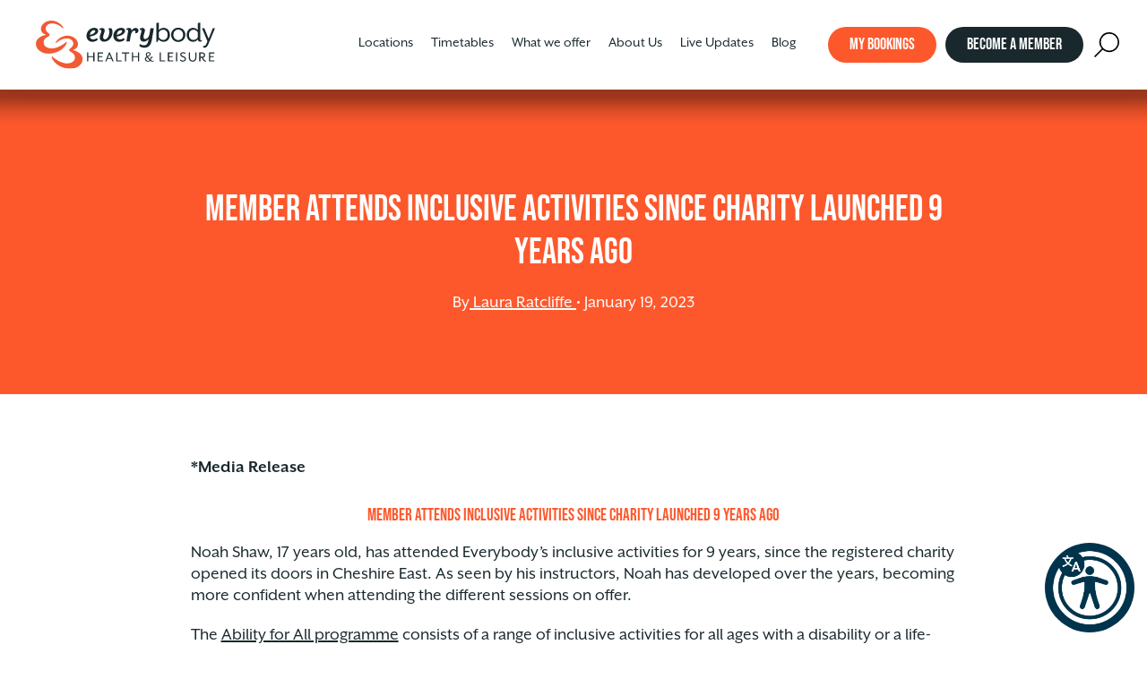

--- FILE ---
content_type: text/html; charset=UTF-8
request_url: https://everybody.org.uk/2023/01/19/ability-for-all-sessions-spotlight-testimony-copy/
body_size: 17424
content:
<!doctype html><html class="no-js" lang="en-US" prefix="og: https://ogp.me/ns#"><head><meta charset="UTF-8" /><title> Member attends Inclusive Activities since Charity launched 9 years ago &bull; Everybody Health and Leisure</title><meta http-equiv="Content-Type" content="text/html; charset=UTF-8" /><meta http-equiv="X-UA-Compatible" content="IE=edge,chrome=1"><meta name="viewport" content="width=device-width, initial-scale=1, viewport-fit=cover"><link rel="pingback" href="https://everybody.org.uk/xmlrpc.php" /><meta name="facebook-domain-verification" content="jqabfqqhlt7mev2rixh1h3rxo1ftxi" /><link rel='preload' as='style' onload="this.onload=null;this.rel='stylesheet'" id="mapbox" href="https://api.mapbox.com/mapbox.js/v3.2.0/mapbox.css" type='text/css' media='all' />  <script>!function(f,b,e,v,n,t,s)
    {if(f.fbq)return;n=f.fbq=function(){n.callMethod?
    n.callMethod.apply(n,arguments):n.queue.push(arguments)};
    if(!f._fbq)f._fbq=n;n.push=n;n.loaded=!0;n.version='2.0';
    n.queue=[];t=b.createElement(e);t.async=!0;
    t.src=v;s=b.getElementsByTagName(e)[0];
    s.parentNode.insertBefore(t,s)}(window,document,'script',
    'https://connect.facebook.net/en_US/fbevents.js');
    fbq('init', '1300278700016882'); 
    fbq('track', 'PageView');</script> <link rel="apple-touch-icon" sizes="180x180" href="/favicons-new/apple-touch-icon.png"><link rel="icon" type="image/png" sizes="32x32" href="/favicons-new/favicon-32x32.png"><link rel="icon" type="image/png" sizes="16x16" href="/favicons-new/favicon-16x16.png"><link rel="manifest" href="/favicons-new/site.webmanifest"><link rel="mask-icon" href="/favicons-new/safari-pinned-tab.svg" color="#fd582c"><meta name="msapplication-TileColor" content="#ffffff"><meta name="theme-color" content="#ffffff"><link rel="stylesheet" href="https://use.typekit.net/ush4rtv.css"> <script>(function(w,d,t,r,u)
    {
        var f,n,i;
        w[u]=w[u]||[],f=function()
        {
        var o={ti:"187208788", enableAutoSpaTracking: true};
        o.q=w[u],w[u]=new UET(o),w[u].push("pageLoad")
        },
        n=d.createElement(t),n.src=r,n.async=1,n.onload=n.onreadystatechange=function()
        {
        var s=this.readyState;
        s&&s!=="loaded"&&s!=="complete"||(f(),n.onload=n.onreadystatechange=null)
        },
        i=d.getElementsByTagName(t)[0],i.parentNode.insertBefore(n,i)
    })
    (window,document,"script","//bat.bing.com/bat.js","uetq");</script> <script id="cookie-law-info-gcm-var-js">var _ckyGcm = {"status":true,"default_settings":[{"analytics":"denied","advertisement":"denied","functional":"denied","necessary":"granted","ad_user_data":"denied","ad_personalization":"denied","regions":"All"}],"wait_for_update":2000,"url_passthrough":true,"ads_data_redaction":false}</script> <script id="cookie-law-info-gcm-js" type="text/javascript" src="https://everybody.org.uk/wp-content/plugins/cookie-law-info/lite/frontend/js/gcm.min.js"></script> <script id="cookieyes" type="text/javascript" src="https://cdn-cookieyes.com/client_data/4d96392ba06b90421b5a76bb/script.js"></script>  <script>!function(f,b,e,v,n,t,s){if(f.fbq)return;n=f.fbq=function(){n.callMethod?
	n.callMethod.apply(n,arguments):n.queue.push(arguments)};if(!f._fbq)f._fbq=n;
	n.push=n;n.loaded=!0;n.version='2.0';n.queue=[];t=b.createElement(e);t.async=!0;
	t.src=v;s=b.getElementsByTagName(e)[0];s.parentNode.insertBefore(t,s)}(window,
	document,'script','https://connect.facebook.net/en_US/fbevents.js' );
	fbq( 'init', '1300278700016882' );</script> <meta name="description" content="Noah Shaw, 17 years old, and his mum Jacqueline have given Everybody Health and Leisure some feedback about their Ability For All sessions. The Ability for All programme consists of a range of inclusive activities for all ages with a disability or a life- term condition."/><meta name="robots" content="noindex, follow"/><meta property="og:locale" content="en_US" /><meta property="og:type" content="article" /><meta property="og:title" content="Member attends Inclusive Activities since Charity launched 9 years ago &bull; Everybody Health and Leisure" /><meta property="og:description" content="Noah Shaw, 17 years old, and his mum Jacqueline have given Everybody Health and Leisure some feedback about their Ability For All sessions. The Ability for All programme consists of a range of inclusive activities for all ages with a disability or a life- term condition." /><meta property="og:url" content="https://everybody.org.uk/2023/01/19/ability-for-all-sessions-spotlight-testimony-copy/" /><meta property="og:site_name" content="Everybody Health and Leisure" /><meta property="article:publisher" content="https://www.facebook.com/EverybodySportRecreation" /><meta property="article:tag" content="ability" /><meta property="article:tag" content="activities" /><meta property="article:tag" content="cheshire" /><meta property="article:tag" content="inclusive" /><meta property="article:section" content="Ability For All" /><meta property="og:updated_time" content="2023-01-26T11:13:16+00:00" /><meta property="og:image" content="https://everybody.org.uk/wp-content/uploads/2022/12/Noah.jpg" /><meta property="og:image:secure_url" content="https://everybody.org.uk/wp-content/uploads/2022/12/Noah.jpg" /><meta property="og:image:width" content="1024" /><meta property="og:image:height" content="768" /><meta property="og:image:alt" content="Inclusive Activities" /><meta property="og:image:type" content="image/jpeg" /><meta name="twitter:card" content="summary_large_image" /><meta name="twitter:title" content="Member attends Inclusive Activities since Charity launched 9 years ago &bull; Everybody Health and Leisure" /><meta name="twitter:description" content="Noah Shaw, 17 years old, and his mum Jacqueline have given Everybody Health and Leisure some feedback about their Ability For All sessions. The Ability for All programme consists of a range of inclusive activities for all ages with a disability or a life- term condition." /><meta name="twitter:site" content="@EBLeisure" /><meta name="twitter:creator" content="@EBLeisure" /><meta name="twitter:image" content="https://everybody.org.uk/wp-content/uploads/2022/12/Noah.jpg" /><meta name="twitter:label1" content="Written by" /><meta name="twitter:data1" content="Laura Ratcliffe" /><meta name="twitter:label2" content="Time to read" /><meta name="twitter:data2" content="3 minutes" /><link rel='dns-prefetch' href='//everybody.org.uk' /><link rel="alternate" type="application/rss+xml" title="everybody.org.uk &raquo; Member attends Inclusive Activities since Charity launched 9 years ago Comments Feed" href="https://everybody.org.uk/2023/01/19/ability-for-all-sessions-spotlight-testimony-copy/feed/" /><link rel="alternate" title="oEmbed (JSON)" type="application/json+oembed" href="https://everybody.org.uk/wp-json/oembed/1.0/embed?url=https%3A%2F%2Feverybody.org.uk%2F2023%2F01%2F19%2Fability-for-all-sessions-spotlight-testimony-copy%2F" /><link rel="alternate" title="oEmbed (XML)" type="text/xml+oembed" href="https://everybody.org.uk/wp-json/oembed/1.0/embed?url=https%3A%2F%2Feverybody.org.uk%2F2023%2F01%2F19%2Fability-for-all-sessions-spotlight-testimony-copy%2F&#038;format=xml" /><style></style><style id='wp-img-auto-sizes-contain-inline-css' type='text/css'>img:is([sizes=auto i],[sizes^="auto," i]){contain-intrinsic-size:3000px 1500px}
/*# sourceURL=wp-img-auto-sizes-contain-inline-css */</style><style id='wp-emoji-styles-inline-css' type='text/css'>img.wp-smiley, img.emoji {
		display: inline !important;
		border: none !important;
		box-shadow: none !important;
		height: 1em !important;
		width: 1em !important;
		margin: 0 0.07em !important;
		vertical-align: -0.1em !important;
		background: none !important;
		padding: 0 !important;
	}
/*# sourceURL=wp-emoji-styles-inline-css */</style><style id='wp-block-library-inline-css' type='text/css'>:root{--wp-block-synced-color:#7a00df;--wp-block-synced-color--rgb:122,0,223;--wp-bound-block-color:var(--wp-block-synced-color);--wp-editor-canvas-background:#ddd;--wp-admin-theme-color:#007cba;--wp-admin-theme-color--rgb:0,124,186;--wp-admin-theme-color-darker-10:#006ba1;--wp-admin-theme-color-darker-10--rgb:0,107,160.5;--wp-admin-theme-color-darker-20:#005a87;--wp-admin-theme-color-darker-20--rgb:0,90,135;--wp-admin-border-width-focus:2px}@media (min-resolution:192dpi){:root{--wp-admin-border-width-focus:1.5px}}.wp-element-button{cursor:pointer}:root .has-very-light-gray-background-color{background-color:#eee}:root .has-very-dark-gray-background-color{background-color:#313131}:root .has-very-light-gray-color{color:#eee}:root .has-very-dark-gray-color{color:#313131}:root .has-vivid-green-cyan-to-vivid-cyan-blue-gradient-background{background:linear-gradient(135deg,#00d084,#0693e3)}:root .has-purple-crush-gradient-background{background:linear-gradient(135deg,#34e2e4,#4721fb 50%,#ab1dfe)}:root .has-hazy-dawn-gradient-background{background:linear-gradient(135deg,#faaca8,#dad0ec)}:root .has-subdued-olive-gradient-background{background:linear-gradient(135deg,#fafae1,#67a671)}:root .has-atomic-cream-gradient-background{background:linear-gradient(135deg,#fdd79a,#004a59)}:root .has-nightshade-gradient-background{background:linear-gradient(135deg,#330968,#31cdcf)}:root .has-midnight-gradient-background{background:linear-gradient(135deg,#020381,#2874fc)}:root{--wp--preset--font-size--normal:16px;--wp--preset--font-size--huge:42px}.has-regular-font-size{font-size:1em}.has-larger-font-size{font-size:2.625em}.has-normal-font-size{font-size:var(--wp--preset--font-size--normal)}.has-huge-font-size{font-size:var(--wp--preset--font-size--huge)}.has-text-align-center{text-align:center}.has-text-align-left{text-align:left}.has-text-align-right{text-align:right}.has-fit-text{white-space:nowrap!important}#end-resizable-editor-section{display:none}.aligncenter{clear:both}.items-justified-left{justify-content:flex-start}.items-justified-center{justify-content:center}.items-justified-right{justify-content:flex-end}.items-justified-space-between{justify-content:space-between}.screen-reader-text{border:0;clip-path:inset(50%);height:1px;margin:-1px;overflow:hidden;padding:0;position:absolute;width:1px;word-wrap:normal!important}.screen-reader-text:focus{background-color:#ddd;clip-path:none;color:#444;display:block;font-size:1em;height:auto;left:5px;line-height:normal;padding:15px 23px 14px;text-decoration:none;top:5px;width:auto;z-index:100000}html :where(.has-border-color){border-style:solid}html :where([style*=border-top-color]){border-top-style:solid}html :where([style*=border-right-color]){border-right-style:solid}html :where([style*=border-bottom-color]){border-bottom-style:solid}html :where([style*=border-left-color]){border-left-style:solid}html :where([style*=border-width]){border-style:solid}html :where([style*=border-top-width]){border-top-style:solid}html :where([style*=border-right-width]){border-right-style:solid}html :where([style*=border-bottom-width]){border-bottom-style:solid}html :where([style*=border-left-width]){border-left-style:solid}html :where(img[class*=wp-image-]){height:auto;max-width:100%}:where(figure){margin:0 0 1em}html :where(.is-position-sticky){--wp-admin--admin-bar--position-offset:var(--wp-admin--admin-bar--height,0px)}@media screen and (max-width:600px){html :where(.is-position-sticky){--wp-admin--admin-bar--position-offset:0px}}

/*# sourceURL=wp-block-library-inline-css */</style><style id='global-styles-inline-css' type='text/css'>:root{--wp--preset--aspect-ratio--square: 1;--wp--preset--aspect-ratio--4-3: 4/3;--wp--preset--aspect-ratio--3-4: 3/4;--wp--preset--aspect-ratio--3-2: 3/2;--wp--preset--aspect-ratio--2-3: 2/3;--wp--preset--aspect-ratio--16-9: 16/9;--wp--preset--aspect-ratio--9-16: 9/16;--wp--preset--color--black: #000000;--wp--preset--color--cyan-bluish-gray: #abb8c3;--wp--preset--color--white: #ffffff;--wp--preset--color--pale-pink: #f78da7;--wp--preset--color--vivid-red: #cf2e2e;--wp--preset--color--luminous-vivid-orange: #ff6900;--wp--preset--color--luminous-vivid-amber: #fcb900;--wp--preset--color--light-green-cyan: #7bdcb5;--wp--preset--color--vivid-green-cyan: #00d084;--wp--preset--color--pale-cyan-blue: #8ed1fc;--wp--preset--color--vivid-cyan-blue: #0693e3;--wp--preset--color--vivid-purple: #9b51e0;--wp--preset--gradient--vivid-cyan-blue-to-vivid-purple: linear-gradient(135deg,rgb(6,147,227) 0%,rgb(155,81,224) 100%);--wp--preset--gradient--light-green-cyan-to-vivid-green-cyan: linear-gradient(135deg,rgb(122,220,180) 0%,rgb(0,208,130) 100%);--wp--preset--gradient--luminous-vivid-amber-to-luminous-vivid-orange: linear-gradient(135deg,rgb(252,185,0) 0%,rgb(255,105,0) 100%);--wp--preset--gradient--luminous-vivid-orange-to-vivid-red: linear-gradient(135deg,rgb(255,105,0) 0%,rgb(207,46,46) 100%);--wp--preset--gradient--very-light-gray-to-cyan-bluish-gray: linear-gradient(135deg,rgb(238,238,238) 0%,rgb(169,184,195) 100%);--wp--preset--gradient--cool-to-warm-spectrum: linear-gradient(135deg,rgb(74,234,220) 0%,rgb(151,120,209) 20%,rgb(207,42,186) 40%,rgb(238,44,130) 60%,rgb(251,105,98) 80%,rgb(254,248,76) 100%);--wp--preset--gradient--blush-light-purple: linear-gradient(135deg,rgb(255,206,236) 0%,rgb(152,150,240) 100%);--wp--preset--gradient--blush-bordeaux: linear-gradient(135deg,rgb(254,205,165) 0%,rgb(254,45,45) 50%,rgb(107,0,62) 100%);--wp--preset--gradient--luminous-dusk: linear-gradient(135deg,rgb(255,203,112) 0%,rgb(199,81,192) 50%,rgb(65,88,208) 100%);--wp--preset--gradient--pale-ocean: linear-gradient(135deg,rgb(255,245,203) 0%,rgb(182,227,212) 50%,rgb(51,167,181) 100%);--wp--preset--gradient--electric-grass: linear-gradient(135deg,rgb(202,248,128) 0%,rgb(113,206,126) 100%);--wp--preset--gradient--midnight: linear-gradient(135deg,rgb(2,3,129) 0%,rgb(40,116,252) 100%);--wp--preset--font-size--small: 13px;--wp--preset--font-size--medium: 20px;--wp--preset--font-size--large: 36px;--wp--preset--font-size--x-large: 42px;--wp--preset--spacing--20: 0.44rem;--wp--preset--spacing--30: 0.67rem;--wp--preset--spacing--40: 1rem;--wp--preset--spacing--50: 1.5rem;--wp--preset--spacing--60: 2.25rem;--wp--preset--spacing--70: 3.38rem;--wp--preset--spacing--80: 5.06rem;--wp--preset--shadow--natural: 6px 6px 9px rgba(0, 0, 0, 0.2);--wp--preset--shadow--deep: 12px 12px 50px rgba(0, 0, 0, 0.4);--wp--preset--shadow--sharp: 6px 6px 0px rgba(0, 0, 0, 0.2);--wp--preset--shadow--outlined: 6px 6px 0px -3px rgb(255, 255, 255), 6px 6px rgb(0, 0, 0);--wp--preset--shadow--crisp: 6px 6px 0px rgb(0, 0, 0);}:where(.is-layout-flex){gap: 0.5em;}:where(.is-layout-grid){gap: 0.5em;}body .is-layout-flex{display: flex;}.is-layout-flex{flex-wrap: wrap;align-items: center;}.is-layout-flex > :is(*, div){margin: 0;}body .is-layout-grid{display: grid;}.is-layout-grid > :is(*, div){margin: 0;}:where(.wp-block-columns.is-layout-flex){gap: 2em;}:where(.wp-block-columns.is-layout-grid){gap: 2em;}:where(.wp-block-post-template.is-layout-flex){gap: 1.25em;}:where(.wp-block-post-template.is-layout-grid){gap: 1.25em;}.has-black-color{color: var(--wp--preset--color--black) !important;}.has-cyan-bluish-gray-color{color: var(--wp--preset--color--cyan-bluish-gray) !important;}.has-white-color{color: var(--wp--preset--color--white) !important;}.has-pale-pink-color{color: var(--wp--preset--color--pale-pink) !important;}.has-vivid-red-color{color: var(--wp--preset--color--vivid-red) !important;}.has-luminous-vivid-orange-color{color: var(--wp--preset--color--luminous-vivid-orange) !important;}.has-luminous-vivid-amber-color{color: var(--wp--preset--color--luminous-vivid-amber) !important;}.has-light-green-cyan-color{color: var(--wp--preset--color--light-green-cyan) !important;}.has-vivid-green-cyan-color{color: var(--wp--preset--color--vivid-green-cyan) !important;}.has-pale-cyan-blue-color{color: var(--wp--preset--color--pale-cyan-blue) !important;}.has-vivid-cyan-blue-color{color: var(--wp--preset--color--vivid-cyan-blue) !important;}.has-vivid-purple-color{color: var(--wp--preset--color--vivid-purple) !important;}.has-black-background-color{background-color: var(--wp--preset--color--black) !important;}.has-cyan-bluish-gray-background-color{background-color: var(--wp--preset--color--cyan-bluish-gray) !important;}.has-white-background-color{background-color: var(--wp--preset--color--white) !important;}.has-pale-pink-background-color{background-color: var(--wp--preset--color--pale-pink) !important;}.has-vivid-red-background-color{background-color: var(--wp--preset--color--vivid-red) !important;}.has-luminous-vivid-orange-background-color{background-color: var(--wp--preset--color--luminous-vivid-orange) !important;}.has-luminous-vivid-amber-background-color{background-color: var(--wp--preset--color--luminous-vivid-amber) !important;}.has-light-green-cyan-background-color{background-color: var(--wp--preset--color--light-green-cyan) !important;}.has-vivid-green-cyan-background-color{background-color: var(--wp--preset--color--vivid-green-cyan) !important;}.has-pale-cyan-blue-background-color{background-color: var(--wp--preset--color--pale-cyan-blue) !important;}.has-vivid-cyan-blue-background-color{background-color: var(--wp--preset--color--vivid-cyan-blue) !important;}.has-vivid-purple-background-color{background-color: var(--wp--preset--color--vivid-purple) !important;}.has-black-border-color{border-color: var(--wp--preset--color--black) !important;}.has-cyan-bluish-gray-border-color{border-color: var(--wp--preset--color--cyan-bluish-gray) !important;}.has-white-border-color{border-color: var(--wp--preset--color--white) !important;}.has-pale-pink-border-color{border-color: var(--wp--preset--color--pale-pink) !important;}.has-vivid-red-border-color{border-color: var(--wp--preset--color--vivid-red) !important;}.has-luminous-vivid-orange-border-color{border-color: var(--wp--preset--color--luminous-vivid-orange) !important;}.has-luminous-vivid-amber-border-color{border-color: var(--wp--preset--color--luminous-vivid-amber) !important;}.has-light-green-cyan-border-color{border-color: var(--wp--preset--color--light-green-cyan) !important;}.has-vivid-green-cyan-border-color{border-color: var(--wp--preset--color--vivid-green-cyan) !important;}.has-pale-cyan-blue-border-color{border-color: var(--wp--preset--color--pale-cyan-blue) !important;}.has-vivid-cyan-blue-border-color{border-color: var(--wp--preset--color--vivid-cyan-blue) !important;}.has-vivid-purple-border-color{border-color: var(--wp--preset--color--vivid-purple) !important;}.has-vivid-cyan-blue-to-vivid-purple-gradient-background{background: var(--wp--preset--gradient--vivid-cyan-blue-to-vivid-purple) !important;}.has-light-green-cyan-to-vivid-green-cyan-gradient-background{background: var(--wp--preset--gradient--light-green-cyan-to-vivid-green-cyan) !important;}.has-luminous-vivid-amber-to-luminous-vivid-orange-gradient-background{background: var(--wp--preset--gradient--luminous-vivid-amber-to-luminous-vivid-orange) !important;}.has-luminous-vivid-orange-to-vivid-red-gradient-background{background: var(--wp--preset--gradient--luminous-vivid-orange-to-vivid-red) !important;}.has-very-light-gray-to-cyan-bluish-gray-gradient-background{background: var(--wp--preset--gradient--very-light-gray-to-cyan-bluish-gray) !important;}.has-cool-to-warm-spectrum-gradient-background{background: var(--wp--preset--gradient--cool-to-warm-spectrum) !important;}.has-blush-light-purple-gradient-background{background: var(--wp--preset--gradient--blush-light-purple) !important;}.has-blush-bordeaux-gradient-background{background: var(--wp--preset--gradient--blush-bordeaux) !important;}.has-luminous-dusk-gradient-background{background: var(--wp--preset--gradient--luminous-dusk) !important;}.has-pale-ocean-gradient-background{background: var(--wp--preset--gradient--pale-ocean) !important;}.has-electric-grass-gradient-background{background: var(--wp--preset--gradient--electric-grass) !important;}.has-midnight-gradient-background{background: var(--wp--preset--gradient--midnight) !important;}.has-small-font-size{font-size: var(--wp--preset--font-size--small) !important;}.has-medium-font-size{font-size: var(--wp--preset--font-size--medium) !important;}.has-large-font-size{font-size: var(--wp--preset--font-size--large) !important;}.has-x-large-font-size{font-size: var(--wp--preset--font-size--x-large) !important;}
/*# sourceURL=global-styles-inline-css */</style><style id='classic-theme-styles-inline-css' type='text/css'>/*! This file is auto-generated */
.wp-block-button__link{color:#fff;background-color:#32373c;border-radius:9999px;box-shadow:none;text-decoration:none;padding:calc(.667em + 2px) calc(1.333em + 2px);font-size:1.125em}.wp-block-file__button{background:#32373c;color:#fff;text-decoration:none}
/*# sourceURL=/wp-includes/css/classic-themes.min.css */</style><link rel='preload' as='style' onload="this.onload=null;this.rel='stylesheet'" id='contact-form-7' href='https://everybody.org.uk/wp-content/plugins/contact-form-7/includes/css/styles.css?ver=6.1.4' type='text/css' media='all' /><link rel='preload' as='style' onload="this.onload=null;this.rel='stylesheet'" id='horizons' href='https://everybody.org.uk/wp-content/plugins/horizons-for-wordpress/assets/stylesheets/main.css?ver=6.9' type='text/css' media='all' /><link rel='preload' as='style' onload="this.onload=null;this.rel='stylesheet'" id='modal-window' href='https://everybody.org.uk/wp-content/plugins/modal-window/public/assets/css/modal.min.css?ver=6.2.3' type='text/css' media='all' /><link rel='preload' as='style' onload="this.onload=null;this.rel='stylesheet'" id='wp-rest-filter' href='https://everybody.org.uk/wp-content/plugins/wp-rest-filter/public/css/wp-rest-filter-public.css?ver=1.4.3' type='text/css' media='all' /><link rel='preload' as='style' onload="this.onload=null;this.rel='stylesheet'" id='forms-for-campaign-monitor-custom_cm_monitor_css' href='https://everybody.org.uk/wp-content/plugins/forms-for-campaign-monitor/forms/views/public/css/app.css?ver=1.0.0' type='text/css' media='all' /><link rel='preload' as='style' onload="this.onload=null;this.rel='stylesheet'" id='my-styles' href='https://everybody.org.uk/wp-content/themes/everybodysport/assets/stylesheets/main.css?ver=326963f8' type='text/css' media='all' /><script type="text/javascript" src="https://everybody.org.uk/wp-includes/js/jquery/jquery.min.js?ver=3.7.1" id="jquery-core-js"></script> <script type="text/javascript" defer src="https://everybody.org.uk/wp-includes/js/jquery/jquery-migrate.min.js?ver=3.4.1" id="jquery-migrate-js"></script> <script type="text/javascript" defer src="https://everybody.org.uk/wp-content/plugins/wp-rest-filter/public/js/wp-rest-filter-public.js?ver=1.4.3" id="wp-rest-filter-js"></script> <link rel="https://api.w.org/" href="https://everybody.org.uk/wp-json/" /><link rel="alternate" title="JSON" type="application/json" href="https://everybody.org.uk/wp-json/wp/v2/posts/24740" /><link rel="EditURI" type="application/rsd+xml" title="RSD" href="https://everybody.org.uk/xmlrpc.php?rsd" /><meta name="generator" content="WordPress 6.9" /><link rel='shortlink' href='https://everybody.org.uk/?p=24740' /><style type="text/css" id="wp-custom-css">.grecaptcha-badge {
	display: none !important;
}

.blog-content .blog-meta .bio {
	display: block;
}</style> <script>(function(w,d,s,l,i){w[l]=w[l]||[];w[l].push({'gtm.start':
    new Date().getTime(),event:'gtm.js'});var f=d.getElementsByTagName(s)[0],
    j=d.createElement(s),dl=l!='dataLayer'?'&l='+l:'';j.async=true;j.src=
    'https://www.googletagmanager.com/gtm.js?id='+i+dl;f.parentNode.insertBefore(j,f);
    })(window,document,'script','dataLayer','GTM-58SC38');</script> </head><body class="wp-singular post-template-default single single-post postid-24740 single-format-standard wp-theme-everybodysport hide-global-search" data-template="base.twig" data-svg-sprite="https://everybody.org.uk/wp-content/themes/everybodysport/assets/images/icons-v4.svg" data-svg-sprite-revision="1.15c0e3a93"><div style="display: none;"></div><header class="site-header " id="siteheader" data-module="siteheader"> <a href="/" class="site-header__logo"> <img src="https://everybody.org.uk/wp-content/themes/everybodysport/assets/images/everybody-sport.svg" alt="Everybody Health and Leisure"> </a><div class="site-header__menu"><nav class="nav-main" role="navigation"><ul class="nav-main__items reset-list"><li class="nav-main__item  menu-item menu-item-type-post_type menu-item-object-page menu-item-147 menu-item-has-children"> <a class="nav-main__link" href="https://everybody.org.uk/locations/">Locations</a><div class="mega-nav"><ul class="nav-main__items nav-main__items--drop"><li class="nav-drop-item nav-drop-item--small"> <a class="nav-link" href="https://everybody.org.uk/locations/"><span>Our Leisure Centres</span></a></li><li class="nav-drop-item nav-drop-item--small"> <a class="nav-link" href="https://everybody.org.uk/locations/everybody-alderley-park/"><span>Everybody @ Alderley Park</span></a></li><li class="nav-drop-item nav-drop-item--small"> <a class="nav-link" href="https://everybody.org.uk/locations/alsager/"><span>Alsager Leisure Centre</span></a></li><li class="nav-drop-item nav-drop-item--small"> <a class="nav-link" href="https://everybody.org.uk/locations/alsager-sportshub/"><span>Alsager Sports Hub</span></a></li><li class="nav-drop-item nav-drop-item--small"> <a class="nav-link" href="https://everybody.org.uk/locations/barony/"><span>Barony Sports Complex</span></a></li><li class="nav-drop-item nav-drop-item--small"> <a class="nav-link" href="https://everybody.org.uk/locations/congleton/"><span>Congleton Leisure Centre</span></a></li><li class="nav-drop-item nav-drop-item--small"> <a class="nav-link" href="https://everybody.org.uk/locations/crewe/"><span>Crewe Lifestyle Centre</span></a></li><li class="nav-drop-item nav-drop-item--small"> <a class="nav-link" href="https://everybody.org.uk/locations/everybody-crewe-west/"><span>Everybody @ Crewe West</span></a></li><li class="nav-drop-item nav-drop-item--small"> <a class="nav-link" href="https://everybody.org.uk/locations/cumberland/"><span>Cumberland Arena</span></a></li><li class="nav-drop-item nav-drop-item--small"> <a class="nav-link" href="https://everybody.org.uk/locations/holmes-chapel-community/"><span>Holmes Chapel Community Centre</span></a></li><li class="nav-drop-item nav-drop-item--small"> <a class="nav-link" href="https://everybody.org.uk/locations/holmes-chapel/"><span>Holmes Chapel Leisure Centre</span></a></li><li class="nav-drop-item nav-drop-item--small"> <a class="nav-link" href="https://everybody.org.uk/locations/knutsford/"><span>Knutsford Leisure Centre</span></a></li><li class="nav-drop-item nav-drop-item--small"> <a class="nav-link" href="https://everybody.org.uk/locations/macclesfield-central/"><span>Macclesfield Central</span></a></li><li class="nav-drop-item nav-drop-item--small"> <a class="nav-link" href="https://everybody.org.uk/locations/macclesfield-leisure-centre/"><span>Macclesfield Leisure Centre</span></a></li><li class="nav-drop-item nav-drop-item--small"> <a class="nav-link" href="https://everybody.org.uk/locations/nantwich/"><span>Nantwich Leisure Centre</span></a></li><li class="nav-drop-item nav-drop-item--small"> <a class="nav-link" href="https://everybody.org.uk/locations/poynton/"><span>Poynton Leisure Centre</span></a></li><li class="nav-drop-item nav-drop-item--small"> <a class="nav-link" href="https://everybody.org.uk/locations/sandbach/"><span>Sandbach Leisure Centre</span></a></li><li class="nav-drop-item nav-drop-item--small"> <a class="nav-link" href="https://everybody.org.uk/locations/shavington/"><span>Shavington Leisure Centre</span></a></li><li class="nav-drop-item nav-drop-item--small"> <a class="nav-link" href="https://everybody.org.uk/locations/wilmslow/"><span>Wilmslow Leisure Centre</span></a></li></ul></div></li><li class="nav-main__item  menu-item menu-item-type-post_type menu-item-object-page menu-item-14515"> <a class="nav-main__link" href="https://everybody.org.uk/fitness-and-swim-timetables/">Timetables</a></li><li class="nav-main__item  menu-item menu-item-type-post_type menu-item-object-page menu-item-146 menu-item-has-children"> <a class="nav-main__link" href="https://everybody.org.uk/what-we-offer/">What we offer</a><div class="mega-nav"><ul class="nav-main__items nav-main__items--drop"><li class="nav-drop-item nav-drop-item--small"> <a class="nav-link" href="https://everybody.org.uk/what-we-offer/"><span>Leisure Activities for Everyone</span></a></li><li class="nav-drop-item nav-drop-item--small"> <a class="nav-link" href="https://everybody.org.uk/what-we-offer/swimming/"><span>Swimming & Swimming Lessons</span></a></li><li class="nav-drop-item nav-drop-item--small"> <a class="nav-link" href="https://everybody.org.uk/what-we-offer/get-fit-and-healthy/"><span>Get Fit and Healthy</span></a></li><li class="nav-drop-item nav-drop-item--small"> <a class="nav-link" href="https://everybody.org.uk/what-we-offer/play-sports/padel/"><span>Padel</span></a></li><li class="nav-drop-item nav-drop-item--small"> <a class="nav-link" href="https://everybody.org.uk/what-we-offer/play-sports/"><span>Play Sports</span></a></li><li class="nav-drop-item nav-drop-item--small"> <a class="nav-link" href="https://everybody.org.uk/what-we-offer/venue-hire/"><span>Venue Hire</span></a></li><li class="nav-drop-item nav-drop-item--small"> <a class="nav-link" href="https://everybody.org.uk/what-we-offer/holiday-clubs-activities-for-kids/"><span>Holiday Clubs &#038; Activities for Kids</span></a></li><li class="nav-drop-item nav-drop-item--small"> <a class="nav-link" href="https://everybody.org.uk/what-we-offer/childrens-parties/"><span>Children’s Parties</span></a></li><li class="nav-drop-item nav-drop-item--small"> <a class="nav-link" href="https://everybody.org.uk/what-we-offer/spa-facilities/"><span>Spa Facilities</span></a></li><li class="nav-drop-item nav-drop-item--small"> <a class="nav-link" href="https://everybody.org.uk/what-we-offer/cafes-and-catering/"><span>Cafes and Catering</span></a></li><li class="nav-drop-item nav-drop-item--small"> <a class="nav-link" href="https://everybody.org.uk/what-we-offer/get-fit-and-healthy/health/"><span>Health Programmes</span></a></li><li class="nav-drop-item nav-drop-item--small"> <a class="nav-link" href="https://everybody.org.uk/what-we-offer/disability-activities/"><span>Disability Activities</span></a></li><li class="nav-drop-item nav-drop-item--small"> <a class="nav-link" href="https://everybody.org.uk/about/training-apprenticeships/"><span>Training &#038; Apprenticeships</span></a></li></ul></div></li><li class="nav-main__item  menu-item menu-item-type-post_type menu-item-object-page menu-item-143 menu-item-has-children"> <a class="nav-main__link" href="https://everybody.org.uk/about/">About Us</a><div class="mega-nav"><ul class="nav-main__items nav-main__items--drop"><li class="nav-drop-item "> <a class="nav-link" href="https://everybody.org.uk/about/the-company/"><span>The Charity: What drives us</span></a></li><li class="nav-drop-item "> <a class="nav-link" href="https://everybody.org.uk/about/"><span>About Everybody Health & Leisure</span></a></li><li class="nav-drop-item "> <a class="nav-link" href="https://everybody.org.uk/about/careers/"><span>Careers</span></a></li><li class="nav-drop-item "> <a class="nav-link" href="https://everybody.org.uk/about/workplacement/"><span>Work Placement</span></a></li><li class="nav-drop-item "> <a class="nav-link" href="https://everybody.org.uk/about/training-apprenticeships/apprenticeship-opportunities/"><span>Apprenticeship Opportunities</span></a></li><li class="nav-drop-item "> <a class="nav-link" href="https://everybody.org.uk/about/everybody-foundation/"><span>Everybody Foundation</span></a></li><li class="nav-drop-item "> <a class="nav-link" href="https://everybody.org.uk/about/our-people/"><span>Our People</span></a></li><li class="nav-drop-item "> <a class="nav-link" href="https://everybody.org.uk/about/volunteer-opportunities/"><span>Volunteer with us</span></a></li><li class="nav-drop-item "> <a class="nav-link" href="https://everybody.org.uk/about/company-news/"><span>Company News</span></a></li><li class="nav-drop-item "> <a class="nav-link" href="https://everybody.org.uk/about/everybody-awards-2025/"><span>Everybody Awards 2025</span></a></li></ul></div></li><li class="nav-main__item  menu-item menu-item-type-custom menu-item-object-custom menu-item-29798"> <a class="nav-main__link" href="https://everybody.org.uk/live-updates/">Live Updates</a></li><li class="nav-main__item  menu-item menu-item-type-custom menu-item-object-custom menu-item-32012"> <a class="nav-main__link" href="https://everybody.org.uk/blog">Blog</a></li></ul></nav></div><div class="site-header__ctas"> <a href='https://portal.everybody.org.uk/LhWeb/'  target="_blank" class="btn  "  ><span>My Bookings</span></a> <a href='/membership-packages/'   class="btn btn--alt "  ><span>Become a Member</span></a></div><li class="nav-main__item reset-list"> <button class="global-search-button" data-module="globalsearchbutton"> <span class='icon icon--magnifying-glass'><svg><use xlink:href='#magnifying-glass'></use></svg></span> </button></li> <a href="#" class="burger-nav-button site-header__burger-nav" data-module="mobilenav"><i></i><i></i><i></i></a><form id="globalsearch" type="GET" action="/"> <input type="text" placeholder="Enter search term..." name="s" id="s" /> <button type="submit"> <span class='icon icon--magnifying-glass'><svg><use xlink:href='#magnifying-glass'></use></svg></span> </button></form></header><section class="main-breadcrumbs qtr-pad"><div class="container"></div></section><main role="main" class="site-main" id="js-site-main"><section class="hero-banner hero-banner--title hero-banner--block"><div class="container"><div class="row row--justify-center"><div class="col col--9@lrg text--center colour--white"><h1 class="hero-banner__title hero-banner__title--small">Member attends Inclusive Activities since Charity launched 9 years ago</h1><p class="blog-author"> <span>By</span><a href="/author/lauraratcliffe/"> Laura Ratcliffe </a><span>&bull;</span> January 19, 2023</p></div></div></div></section><section id="post-24740"><div class="container"><div class="row row--justify-center"><div class="col col--9@lrg"><article class="article-content"><p><strong>*Media Release</strong></p><h3 style="text-align: center;"><span style="color: #FD582C; font-size: 14pt;">Member attends Inclusive Activities since </span><span style="color: #FD582C; font-size: 14pt;">Charity l</span><span style="color: #FD582C; font-size: 14pt;">aunched 9 years ago</span></h3><p>Noah Shaw, 17 years old, has attended Everybody&#8217;s inclusive activities for 9 years, since the registered charity opened its doors in Cheshire East. As seen by his instructors, Noah has developed over the years, becoming more confident when attending the different sessions on offer.</p><p>The <a href="https://everybody.org.uk/what-we-offer/disability-activities/">Ability for All programme</a> consists of a range of inclusive activities for all ages with a disability or a life- term condition.</p><p>Andy Molyneux, Disability and Inclusion Lead at Everybody Health and Leisure shared, <span style="color: #FD582C;"><em>&#8220;It’s been great seeing Noah develop over the years and see him become more confident when trying the different activities on the Ability for All programme.&#8221;</em></span></p><p>Attending the Ability for All programme has given Noah a chance to spend time with other adults and children by playing the sports he loves and he always looks forward to attending.</p><p>Noah has been attending the Ability for All activities and currently enjoys the Activity Hub in Holmes Chapel, Inclusive Cycling sessions at Alsager Leisure Centre and the holiday activities in the South Cheshire area.</p><p>Andy Molyneux continues:</p><p><span style="color: #FD582C;"><em>“Noah has been attending the Ability for All sessions for several years initially attending the sessions at Congleton Leisure Centre. When Noah attends our Activity Hub, he likes trying the different activities but in particular really enjoys playing badminton, boccia and cricket in the summer. He’s now very good at badminton, where staff have to take it in turns to play him and he always gives a cheeky grin when he makes the staff run around the court.</em></span></p><p><span style="color: #FD582C;"><em>Noah is now very confident on the adapted bikes, regularly achieving the target number of laps we set him each time. During lockdown in 2021 he regularly attended our cycling sessions at Macclesfield Leisure Centre which helped with his health and wellbeing.&#8221;</em></span></p><p>When attending the sessions Noah feels supported and feels the staff at Everybody are happy to play sports or entertain him. Everybody&#8217;s instructors understand Noah and when he needs a break, they will encourage him to try different activities, so he continues to develop.</p><div id="attachment_24396" style="width: 407px" class="wp-caption aligncenter"><img fetchpriority="high" decoding="async" aria-describedby="caption-attachment-24396" class="wp-image-24396" src="https://everybody.org.uk/wp-content/uploads/2022/12/Noah-750x563.jpg" alt="Noah" width="397" height="298" srcset="https://everybody.org.uk/wp-content/uploads/2022/12/Noah-750x563.jpg 750w, https://everybody.org.uk/wp-content/uploads/2022/12/Noah-150x113.jpg 150w, https://everybody.org.uk/wp-content/uploads/2022/12/Noah-768x576.jpg 768w, https://everybody.org.uk/wp-content/uploads/2022/12/Noah-1200x900.jpg 1200w, https://everybody.org.uk/wp-content/uploads/2022/12/Noah.jpg 1024w" sizes="(max-width: 397px) 100vw, 397px" /><p id="caption-attachment-24396" class="wp-caption-text">Noah with his dad at one of the Ability for All sessions</p></div><p><span style="color: #19282D;">Noah enjoys sport but he would struggle to join a regular sports club so the sessions give him a chance to exercise without pressure and doing so in a fun way, whilst choosing what he wants to do without any judgement. Jacqueline Shaw, Noah&#8217;s mum shared:</span></p><p><span style="color: #FD582C;"><em>&#8220;There are plenty of activities and bikes for Noah to choose from, so if he is feeling tired he can do a sitting down activity. It is great that these sessions are run as otherwise Noah would spend a lot of time at home and he wouldn’t be doing much exercise. It is also nice that his sister can join in with some of the activities. The locations are ideal for us.&#8221;</em></span></p><table style="border-collapse: collapse; width: 100%; height: 368px;"><tbody><tr style="height: 368px;"><td style="width: 50%; height: 368px;"><img decoding="async" class="alignnone wp-image-24542" src="https://everybody.org.uk/wp-content/uploads/2022/12/Noah-image-2-750x563.jpg" alt="Noah image 2" width="479" height="360" srcset="https://everybody.org.uk/wp-content/uploads/2022/12/Noah-image-2-750x563.jpg 750w, https://everybody.org.uk/wp-content/uploads/2022/12/Noah-image-2-1200x900.jpg 1200w, https://everybody.org.uk/wp-content/uploads/2022/12/Noah-image-2-150x113.jpg 150w, https://everybody.org.uk/wp-content/uploads/2022/12/Noah-image-2-768x576.jpg 768w, https://everybody.org.uk/wp-content/uploads/2022/12/Noah-image-2-1536x1152.jpg 1536w, https://everybody.org.uk/wp-content/uploads/2022/12/Noah-image-2-2048x1536.jpg 2048w" sizes="(max-width: 479px) 100vw, 479px" /></td><td style="width: 50%; height: 368px;"><img decoding="async" class="alignnone wp-image-24543" src="https://everybody.org.uk/wp-content/uploads/2022/12/Noah-image-3-750x567.jpg" alt="Noah image 3" width="479" height="362" srcset="https://everybody.org.uk/wp-content/uploads/2022/12/Noah-image-3-750x567.jpg 750w, https://everybody.org.uk/wp-content/uploads/2022/12/Noah-image-3-1200x907.jpg 1200w, https://everybody.org.uk/wp-content/uploads/2022/12/Noah-image-3-150x113.jpg 150w, https://everybody.org.uk/wp-content/uploads/2022/12/Noah-image-3-768x581.jpg 768w, https://everybody.org.uk/wp-content/uploads/2022/12/Noah-image-3-1536x1161.jpg 1536w, https://everybody.org.uk/wp-content/uploads/2022/12/Noah-image-3-2048x1548.jpg 2048w" sizes="(max-width: 479px) 100vw, 479px" /></td></tr></tbody></table><p><span style="color: #19282D;">Everybody Health and Leisure have been commissioned to deliver &#8216;<a style="color: #19282D;" href="https://everybody.org.uk/what-we-offer/disability-activities/short-breaks/">Short Break</a>&#8216; activities by <span style="font-family: georgia, palatino, serif; color: #19282D;">Cheshire East Council</span>. These activities allow parents and carers the chance to have a short break by leaving their child with a designated member of staff to support the child, in a fun and safe environment.</span></p><p><span style="color: #19282D;">Visit</span> <span style="color: #FD582C;"><a style="color: #FD582C;" href="https://everybody.org.uk/what-we-offer/disability-activities/#:~:text=Adult%20Activities-,Our%20Ability%20for%20All%20programme%20is%20a%20range%20of%20inclusive,disability%20or%20life%2Dterm%20condition.&amp;text=We%20have%20some%20exciting%20activities,children%20and%20families%20with%20disabilities.">here</a> </span><span style="color: #19282D;">to find out more about Everybody Health and Leisure&#8217;s Disability and Inclusion Activities.</span></p><p><span style="color: #19282D;">Ends.</span></p><p><span style="color: #19282D;"><strong>Notes to Editor</strong></span></p><p><span style="color: #19282D;"><strong>Everybody Health and Leisure</strong> are a registered charity which aims to provide ‘leisure for life’ by improving the health and wellbeing of local communities. The charity operates 16 leisure facilities including 9 swimming pools and 7 Taste for Life cafes across the Cheshire East region, and delivers a range of targeted health, sports and disability and inclusion programmes. For more information please</span> <span style="color: #19282D;">visit:</span> <a href="https://www.everybody.org.uk/">www.everybody.org.uk</a> <span style="color: #19282D;">or follow on Twitter</span> <a href="https://twitter.com/EBLeisure" target="_blank" rel="noopener">@ebleisure</a>.</p><p><span style="color: #19282D;"><strong>Media Contact<br /> </strong></span><br /> <span style="color: #19282D;">Name: Matt Shannon</span></p><p>Email: <a href="/cdn-cgi/l/email-protection#4f222e3b3b272a38613c272e212120210f2a392a3d362d202b3661203d28613a24"><span class="__cf_email__" data-cfemail="1c717d686874796b326f747d727273725c796a796e657e73786532736e7b326977">[email&#160;protected]</span></a></p><p><span style="color: #19282D;">Phone: 07816 606758</span></p></article></div></div></div></section></main><section class="newsletter-strip colour--white bg--orange"><div class="container"><form id="subForm" class="js-cm-form" action="https://www.createsend.com/t/subscribeerror?description=" method="post" data-id="A61C50BEC994754B1D79C5819EC1255C40DFED6910E17EE0065EF1EC5DA42EBCA80D0592333A8B0DA61A6671D637955F2C0C32F57EBFEEBA402555D3FA1651B4"><div class="row row--align-center row--reset-pad"><div class="col col--4@lrg"><h3 class="text-darkGrey">Sign up to our newsletter to get inspiration straight to your inbox</h3></div><div class="col col--6@med col--3@lrg"> <label class="styled-checkbox newsletter-strip__consent"><input id="cm-privacy-consent" name="cm-privacy-consent" type="checkbox" required/><span>I want to receive promotions from Everybody Health and Leisure. <br/><a href="/about/privacy-policy/">View Privacy Policy</a></span></label> <input id="cm-privacy-consent-hidden" name="cm-privacy-consent-hidden"
 type="hidden" value="true" /></div><div class="col col--6@med col--5@lrg"><div class="grouped-input-submit"><div class="field-container grouped-input-submit__input-field"> <input id="fieldEmail" name="cm-jkvujr-jkvujr" type="text" class="js-cm-email-input" required placeholder="example@email.com" /></div><div class="field-container grouped-input-submit__submit-field"> <button type="submit" name="button" class="btn btn--alt js-cm-submit-button"><span>Sign me up</span></button></div></div></div></div></form></div></section> <script data-cfasync="false" src="/cdn-cgi/scripts/5c5dd728/cloudflare-static/email-decode.min.js"></script><script type="text/javascript" src="https://js.createsend1.com/javascript/copypastesubscribeformlogic.js"></script> <footer class="site-footer"><div class="container"><div class="row"><div class="col col--3@lrg"> <a href="/" class="site-footer__logo"> <img src="https://everybody.org.uk/wp-content/themes/everybodysport/assets/images/everybody-sport.svg" alt="Everybody Sport and Recreation Logo"> </a> <a href="#siteheader" data-scroll class="btn btn--up-arrow"><span>Back to Top</span></a></div><div class="col col--4@med col--3@lrg"><nav class="site-footer__nav"><h5><strong>Useful Information</strong></h5><ul><li><a href="https://everybody.org.uk/about/careers/">Careers</a></li><li><a href="https://everybody.org.uk/comments/">Customer Feedback</a></li><li><a href="https://everybody.org.uk/contact/">Contact</a></li><li><a href="https://everybody.org.uk/about/">About Us</a></li><li><a href="https://everybody.org.uk/wp-content/uploads/2026/01/Privacy-Policy-2026.1.pdf">Privacy Policy</a></li><li><a href="https://everybody.org.uk/cookie-policy/">Cookie Policy</a></li><li><a href="https://everybody.org.uk/about/social-media/">Social Media</a></li></ul></nav></div><div class="col col--4@med col--3@lrg"><nav class="site-footer__nav"><h5><strong>Navigation</strong></h5><ul><li><a href="https://everybody.org.uk/">Home</a></li><li><a href="https://everybody.org.uk/locations/">Locations</a></li><li><a href="https://everybody.org.uk/what-we-offer/">What we offer</a></li><li><a href="https://everybody.org.uk/what-we-offer/disability-activities/volunteering/">Volunteering</a></li><li><a href="https://everybody.org.uk/about/">About Us</a></li><li><a href="https://everybody.org.uk/news/">News</a></li></ul></nav></div><div class="col col--4@med col--3@lrg"><nav class="site-footer__nav"><h5><strong>Contact Us</strong></h5><p>Email: <a href="/cdn-cgi/l/email-protection#9eedebeeeef1eceadefbe8fbece7fcf1fae7b0f8ecfbedf6fafbedf5b0fdf1f3"><span class="__cf_email__" data-cfemail="384b4d4848574a4c785d4e5d4a415a575c41165e4a5d4b505c5d4b53165b5755">[email&#160;protected]</span></a></p><p>Everybody Health &amp; Leisure.<br /> Brooklands, Holmes Chapel Community Centre, Station Road, Holmes Chapel, Cheshire. CW4 8AA</p></nav></div></div></div></footer><footer class="site-footer-terms bg--lightGrey"><div class="container"><div class="row row--align-center"><div class="col col--9@wide"><p>&copy; Everybody Health and Leisure.<span class="pipe">|</span>Registered Charity No. 1156084.<span class="pipe">|</span>Designed and built by <a href="http://persona.studio" target="_blank">persona.studio<a></p></div><div class="col col--3@wide text--right-wide-up"> <a href="https://www.facebook.com/EverybodyHealthLeisure/" target="_blank" class="social-link social-link--facebook"><span class='icon icon--facebook'><svg><use xlink:href='#facebook'></use></svg></span> </a> <a href="https://twitter.com/ebleisure?lang=en" target="_blank" class="social-link social-link--twitter"><span class='icon icon--x'><svg><use xlink:href='#x'></use></svg></span> </a> <a href="https://www.youtube.com/user/EverybodyLeisure" target="_blank" class="social-link social-link--youtube"><span class='icon icon--youtube'><svg><use xlink:href='#youtube'></use></svg></span> </a> <a href="https://www.instagram.com/ebleisure/" target="_blank" class="social-link social-link--instagram"><span class='icon icon--instagram'><svg><use xlink:href='#instagram'></use></svg></span> </a></div></div></div></footer> <script data-cfasync="false" src="/cdn-cgi/scripts/5c5dd728/cloudflare-static/email-decode.min.js"></script><script type="speculationrules">{"prefetch":[{"source":"document","where":{"and":[{"href_matches":"/*"},{"not":{"href_matches":["/wp-*.php","/wp-admin/*","/wp-content/uploads/*","/wp-content/*","/wp-content/plugins/*","/wp-content/themes/everybodysport/*","/*\\?(.+)"]}},{"not":{"selector_matches":"a[rel~=\"nofollow\"]"}},{"not":{"selector_matches":".no-prefetch, .no-prefetch a"}}]},"eagerness":"conservative"}]}</script> <script>var serviceUrl = "//api.reciteme.com/asset/js?key=";
        var serviceKey = "bdd3b888ccd75670cc21b908595a18e0013cb5c8";
        var options = {"Tracker":{"Ga":{"enabled":true}},"Docreader":{"endpoint":"https:\/\/docreader.reciteme.com\/doc\/url?q="},"autoEnable":0};
        var autoLoad = false;
        var floatingButton = true;
        var enableFragment = "#reciteEnable";
        var reciteIsLoaded = [],
            frag = !1;
        var reciteMeButton;
        var buttonSrc = "https://everybody.org.uk/wp-content/plugins/reciteMe/images/reciteme_button.png"
        var buttonSrcHover = "https://everybody.org.uk/wp-content/plugins/reciteMe/images/reciteme_button_hover.png"
        window.location.hash === enableFragment && (frag = !0);

        function loadReciteScript(c, b) {
            var a = document.createElement("script");
            a.type = "text/javascript";
            a.readyState ? a.onreadystatechange = function() {
                if ("loaded" == a.readyState || "complete" == a.readyState) a.onreadystatechange = null, void 0 != b && b()
            } : void 0 != b && (a.onload = function() {
                b()
            });
            a.src = c;
            document.getElementsByTagName("head")[0].appendChild(a)
        }

        function _rc(c) {
            c += "=";
            for (var b = document.cookie.split(";"), a = 0; a < b.length; a++) {
                for (var d = b[a];
                    " " == d.charAt(0);) d = d.substring(1, d.length);
                if (0 == d.indexOf(c)) return d.substring(c.length, d.length)
            }
            return null
        }

        function loadReciteService(c) {
            for (var b = serviceUrl + serviceKey, a = 0; a < reciteIsLoaded.length; a++)
                if (reciteIsLoaded[a] == b) return;
            reciteIsLoaded.push(b);
            loadReciteScript(serviceUrl + serviceKey, function() {
                "function" === typeof _reciteLoaded && _reciteLoaded();
                "function" == typeof c && c();
                Recite.load(options);
                Recite.Event.subscribe("Recite:load", function() {
                    Recite.enable()
                })
            })
        }

        function _createReciteButton() {
            var buttonParentSelector = 'body';
            var buttonContainer = document.createElement("a");
            buttonContainer.setAttribute('href', '#lanuchRecite');
            var buttonImage = document.createElement("img");
            var buttonAlt = "Recite Me accessibility and Language Support";
            var buttonTitle = "Launch Recite Me";

            buttonContainer.setAttribute('id', 'reciteme-button');
            buttonContainer.setAttribute('alt', buttonAlt);
            buttonContainer.setAttribute('title', buttonTitle);
            buttonImage.setAttribute('alt', buttonAlt);
            buttonImage.setAttribute('title', buttonTitle);
            buttonImage.setAttribute('src', buttonSrc);
            buttonContainer.appendChild(buttonImage);
            var buttonParent = document.querySelector(buttonParentSelector);
            buttonParent.prepend(buttonContainer);
            buttonContainer.addEventListener("click", function() {
                loadReciteService();
                return false;
            });

            buttonContainer.addEventListener('mouseover', function() {
                buttonImage.setAttribute('src', buttonSrcHover);
            });

            buttonContainer.addEventListener('mouseout', function() {
                buttonImage.setAttribute('src', buttonSrc);
            });

            reciteMeButton = buttonContainer;

            // Add CSS styling
            var style = document.createElement('style');
            style.innerHTML = `
        #reciteme-button {
            /* Button Styling and Placement */
            background: #00344c;
            width: 100px;
            height: 100px;
            bottom: 14px;
            right: 14px;
            position: fixed;
            border-radius: 50%;
            z-index: 100;
            cursor: pointer;
        }
        #reciteme-button:hover {
            /* Hover Color */
            background: #e9322e;

        }
        #reciteme-button img {
            /** Button Image Size */
            width: 100px;
            height: 100px;
            position: absolute;
            top: 50%;
            left: 50%;
            transform: translate(-50%, -50%);
        }
    `;
            document.head.appendChild(style);
        }


        function loadReciteMe() {
            "true" == _rc("Recite.Persist") && loadReciteService();
            (autoLoad && "false" != _rc("Recite.Persist") || frag) && loadReciteService();

            var reciteMeButtons = document.querySelectorAll("[href$='#reciteme']");
            for (var i = 0; i < reciteMeButtons.length; i++) {
                var reciteMeButton = reciteMeButtons[i];
                if (reciteMeButton) {
                    reciteMeButton.addEventListener("click", function() {
                        // Sync the toolbar with the translate button:
                        // we may need to store the page lang when recite is loaded
                        // so that we can restore it when we close ...
                        var storedLang = localStorage.getItem("user_lang");
                        if (storedLang != undefined) {
                            localStorage.setItem('launch_language', storedLang);
                        }
                        loadReciteService();
                    });
                }
            }
        }

        if (document.addEventListener) {
            document.addEventListener("DOMContentLoaded", function(event) {
                loadReciteMe();
            });
        } else {
            loadReciteMe();
        }

                _createReciteButton();
        function _reciteLoaded() {

            function _syncLanguage() {
                var lang = Recite.Preferences.get('language');
                var storedLang = localStorage.getItem("user_lang");
                if (lang != storedLang) {
                    localStorage.setItem("user_lang", lang);
                }
            }

            function _resetLang() {
                //we should set the stored lang back to what it was when recite loaded..
                var launchLang = localStorage.getItem('launch_language');
                if (launchLang != undefined) {
                    localStorage.setItem("user_lang", launchLang);
                } else {
                    localStorage.removeItem("user_lang");
                }
            }

            // Recite.Event.subscribe('Preferences:load', _syncLanguage);
            // Recite.Event.subscribe('Preferences:set', _syncLanguage);
            // Recite.Event.subscribe('Preferences:reset', _syncLanguage);
            // Recite.Event.subscribe('Controls:loaded', function () {
            //     Recite.Sizzle('[data-language="default"]')[0].addEventListener("click", function () {
            //         localStorage.removeItem("user_lang");
            //     });
            // });
            Recite.Event.subscribe('Recite:disable', _resetLang);
            if (document.getElementById("reciteme-button'")) {
                documentgetElementById("reciteme-button'").remove()
            };

                    }

        

        // Translation Buttons:
        // Add translation to data-translate attributed element click events:
        var translateButtons = document.querySelectorAll("[data-translate]");
        for (var i = 0; i < translateButtons.length; i++) {
            translateButtons[i].addEventListener('click', function(e) {
                //update the non prefernces lang val here...
                var langCode = this.getAttribute("data-translate");
                if (langCode && langCode != undefined) {
                    // Do we want clicks on the in page lang selector
                    // that take place with recite open
                    // to be recalled 
                    // when recite closes?
                    // localStorage.setItem('launch_language' , langCode );
                    _handleTranslation(langCode);
                }

                e.preventDefault();
                e.stopPropagation();

                return false;
            }, false);
        }

        // Check for and handle stored language:
        if (_rc("Recite.Persist") === "false" || _rc("Recite.Persist") === null || _rc("Recite.Persist") == "null") {
            var storedLang = localStorage.getItem("user_lang");
            if (storedLang != "undefined") {
                _handleTranslation(storedLang);
            }
        }

        // Handle a translation:
        var reciteLoading = false;

        function _handleTranslation(lang) {
            if (lang === null || lang == "null" || lang == _getDocLang())
                return;

            if (typeof(Recite) != "undefined") {
                reciteLoading = false;
                localStorage.setItem("user_lang", lang);
                Recite.Language.Translate.translate(document.getElementsByTagName("body")[0], lang);
                if (Recite.isEnabled()) {
                    Recite.Preferences.set('language', lang);
                }
            } else {
                //check that we haven’t already requested this -
                if (!reciteLoading) {
                    loadAndTranslate(lang);
                }
            }
        }

        // Load ReciteMe core and schedule an initial translation:
        function loadAndTranslate(lang) {
            reciteLoading = true;
            loadReciteScript(serviceUrl + serviceKey, function() {
                _handleTranslation(lang); //this is in the script load callback so no ‘looping’
            });
        }

        // Assess the default language of the page:
        function _getDocLang() {
            var html = document.getElementsByTagName("html");
            if (html[0].hasAttribute("lang")) {
                return html[0].getAttribute("lang");
            }
            var body = document.getElementsByTagName("body");
            if (body[0].hasAttribute("lang")) {
                return body[0].getAttribute("lang");
            }
            return null;
        }</script> <script type="text/javascript">var relevanssi_rt_regex = /(&|\?)_(rt|rt_nonce)=(\w+)/g
	var newUrl = window.location.search.replace(relevanssi_rt_regex, '')
	history.replaceState(null, null, window.location.pathname + newUrl + window.location.hash)</script> <script type="text/javascript">jQuery('.wpcf7').on('submit', function(e) {
	jQuery('.wpcf7 button[type="submit"]').html("<span>Submitting</span>");
	jQuery('.wpcf7 button[type="submit"]').attr("disabled", "disabled");
	jQuery('.wpcf7 button[type="submit"]').addClass("is-loading");
});

var wpcf7Elm = document.querySelector( '.wpcf7' );
if(wpcf7Elm) {
	wpcf7Elm.addEventListener( 'wpcf7submit', function( event ) {
		jQuery('.wpcf7 button[type="submit"]').html("<span>Submit</span>");
		jQuery('.wpcf7 button[type="submit"]').removeAttr("disabled");
		jQuery('.wpcf7 button[type="submit"]').removeClass("is-loading");
	}, false );
}</script>  <script type="text/javascript" defer src="https://everybody.org.uk/wp-includes/js/dist/hooks.min.js?ver=dd5603f07f9220ed27f1" id="wp-hooks-js"></script> <script type="text/javascript" defer src="https://everybody.org.uk/wp-includes/js/dist/i18n.min.js?ver=c26c3dc7bed366793375" id="wp-i18n-js"></script> <script type="text/javascript" id="wp-i18n-js-after">wp.i18n.setLocaleData( { 'text direction\u0004ltr': [ 'ltr' ] } );
//# sourceURL=wp-i18n-js-after</script> <script type="text/javascript" defer src="https://everybody.org.uk/wp-content/plugins/contact-form-7/includes/swv/js/index.js?ver=6.1.4" id="swv-js"></script> <script type="text/javascript" id="contact-form-7-js-before">var wpcf7 = {
    "api": {
        "root": "https:\/\/everybody.org.uk\/wp-json\/",
        "namespace": "contact-form-7\/v1"
    },
    "cached": 1
};
//# sourceURL=contact-form-7-js-before</script> <script type="text/javascript" defer src="https://everybody.org.uk/wp-content/plugins/contact-form-7/includes/js/index.js?ver=6.1.4" id="contact-form-7-js"></script> <script type="text/javascript" id="forms-for-campaign-monitor-ajax-script-public-js-extra">var ajax_request = {"ajax_url":"https://everybody.org.uk/wp-admin/admin-ajax.php"};
//# sourceURL=forms-for-campaign-monitor-ajax-script-public-js-extra</script> <script type="text/javascript" defer src="https://everybody.org.uk/wp-content/plugins/forms-for-campaign-monitor/forms/views/public/js/app.js?ver=6.9" id="forms-for-campaign-monitor-ajax-script-public-js"></script> <script type="text/javascript" id="my-js-js-extra">var WP_REST_API = {"api_nonce":"35bcd7dd95","api_url":"https://everybody.org.uk/wp-json/wp/v2/"};
var WPJS = {"ajaxURL":"https://everybody.org.uk/wp-admin/admin-ajax.php","ajax_nonce":"11b14f3171"};
//# sourceURL=my-js-js-extra</script> <script type="text/javascript" defer src="https://everybody.org.uk/wp-content/themes/everybodysport/assets/javascripts/app.js?ver=abcffda3" id="my-js-js"></script> <script type="text/javascript" id="horizons-js-js-extra">var _horizons4wp = {"ajaxURL":"https://everybody.org.uk/wp-admin/admin-ajax.php","horizons_site_name":"Posts","horizons_site_email":"","horizons_site_tel":""};
//# sourceURL=horizons-js-js-extra</script> <script type="text/javascript" defer src="https://everybody.org.uk/wp-content/plugins/horizons-for-wordpress/assets/javascripts/app.js?ver=1" id="horizons-js-js"></script> <script type="text/javascript" src="https://www.google.com/recaptcha/api.js?render=6Lc8H8IUAAAAAD9dfpKY5bSMkpQt9nI8Zg255HS-&amp;ver=3.0" id="google-recaptcha-js"></script> <script type="text/javascript" src="https://everybody.org.uk/wp-includes/js/dist/vendor/wp-polyfill.min.js?ver=3.15.0" id="wp-polyfill-js"></script> <script type="text/javascript" id="wpcf7-recaptcha-js-before">var wpcf7_recaptcha = {
    "sitekey": "6Lc8H8IUAAAAAD9dfpKY5bSMkpQt9nI8Zg255HS-",
    "actions": {
        "homepage": "homepage",
        "contactform": "contactform"
    }
};
//# sourceURL=wpcf7-recaptcha-js-before</script> <script type="text/javascript" defer src="https://everybody.org.uk/wp-content/plugins/contact-form-7/modules/recaptcha/index.js?ver=6.1.4" id="wpcf7-recaptcha-js"></script> <script type="text/javascript" id="fca_pc_client_js-js-extra">var fcaPcEvents = [{"triggerType":"css","trigger":"#submit","parameters":{"content_name":"{post_title}","content_category":"{post_category}"},"pixel_type":"Facebook","event":"Lead","delay":"0","scroll":"0","apiAction":"track","ID":"2f2cd7d7-7f8e-4129-a707-866d1bcce949","paused":false},{"triggerType":"css","trigger":"#apply now","parameters":{"content_name":"{post_title}"},"pixel_type":"Facebook","event":"Lead","delay":"0","scroll":"0","apiAction":"track","ID":"e7471113-cc27-4a13-892d-8fc4dcf6d6b9","paused":false},{"triggerType":"css","trigger":"#submit","parameters":{},"pixel_type":"Facebook","event":"10 Day Pass Request","delay":"0","scroll":"0","apiAction":"trackCustom","ID":"511a102b-1c2b-4c63-8ba2-216d65a8503c","paused":false},{"triggerType":"css","trigger":"#Claim-the-Black-Friday-Offer","parameters":{},"pixel_type":"Facebook","event":"Claim Black Friday Offer Clicks","delay":"0","scroll":"0","apiAction":"trackCustom","ID":"59c49d9e-6846-4a6d-ac40-2ba595ac5982","paused":false},{"triggerType":"css","trigger":"#get-for","parameters":{},"pixel_type":"Facebook","event":"Get 12 for 10 Offer Clicks","delay":"0","scroll":"0","apiAction":"trackCustom","ID":"29e9f6e9-0a6d-435b-a90a-c9a638550061"},{"triggerType":"css","trigger":"#subscribe","parameters":{},"pixel_type":"Facebook","event":"Macclesfield VIP Event Leads","delay":"0","scroll":"0","apiAction":"trackCustom","ID":"e50bcd4e-0350-43d3-9b86-ddf0461d3780","paused":false},{"triggerType":"css","trigger":"#Join-online","parameters":{},"pixel_type":"Facebook","event":"Join Online Click","delay":"0","scroll":"0","apiAction":"trackCustom","ID":"40127798-a4d0-4e25-b53f-4d27942bc5c8","paused":false},{"triggerType":"css","trigger":"#claim-no-joining-fee-offer","parameters":{},"pixel_type":"Facebook","event":"January Claim No Joining Fee Offer","delay":"0","scroll":"0","apiAction":"trackCustom","ID":"889a4b9d-eba5-4a66-b04c-c6a3440e37e7","paused":false},{"triggerType":"css","trigger":"#Get-1-Month-Free","parameters":{},"pixel_type":"Facebook","event":"Get 1 Month Free (Annual Upfront Offer)","delay":"0","scroll":"0","apiAction":"trackCustom","ID":"7c248279-3393-48ab-a649-15415f456545","paused":false},{"triggerType":"css","trigger":"#Claim-Student-Gym-&-Swim-Access","parameters":{},"pixel_type":"Facebook","event":"Claim Student Gym & Swim Pass Button Clicks","delay":"0","scroll":"0","apiAction":"trackCustom","ID":"15adbfc3-8b4f-4078-8508-e1d98bbcade4","paused":false},{"triggerType":"css","trigger":"#join-online","parameters":{},"pixel_type":"Facebook","event":"JoinClick","delay":"0","scroll":"0","apiAction":"trackCustom","ID":"f9d983bc-393f-48c1-a57a-6c6f0ffe88a9"}];
var fcaPcPost = {"title":"Member attends Inclusive Activities since Charity launched 9 years ago","type":"post","id":"24740","categories":["Ability For All","Activity","News"]};
var fcaPcOptions = {"pixel_types":["Conversions API"],"capis":{"Conversions API":true},"ajax_url":"https://everybody.org.uk/wp-admin/admin-ajax.php","debug":"","edd_currency":"USD","nonce":"a3b54cd778","utm_support":"","user_parameters":"","edd_enabled":"","edd_delay":"0","woo_enabled":"","woo_delay":"0","woo_order_cookie":"","video_enabled":""};
//# sourceURL=fca_pc_client_js-js-extra</script> <script type="text/javascript" defer src="https://everybody.org.uk/wp-content/plugins/facebook-conversion-pixel/pixel-cat.min.js?ver=3.2.0" id="fca_pc_client_js-js"></script> <script type="text/javascript" defer src="https://everybody.org.uk/wp-content/plugins/facebook-conversion-pixel/video.js?ver=6.9" id="fca_pc_video_js-js"></script> <script id="wp-emoji-settings" type="application/json">{"baseUrl":"https://s.w.org/images/core/emoji/17.0.2/72x72/","ext":".png","svgUrl":"https://s.w.org/images/core/emoji/17.0.2/svg/","svgExt":".svg","source":{"concatemoji":"https://everybody.org.uk/wp-includes/js/wp-emoji-release.min.js?ver=6.9"}}</script> <script type="module">/*! This file is auto-generated */
const a=JSON.parse(document.getElementById("wp-emoji-settings").textContent),o=(window._wpemojiSettings=a,"wpEmojiSettingsSupports"),s=["flag","emoji"];function i(e){try{var t={supportTests:e,timestamp:(new Date).valueOf()};sessionStorage.setItem(o,JSON.stringify(t))}catch(e){}}function c(e,t,n){e.clearRect(0,0,e.canvas.width,e.canvas.height),e.fillText(t,0,0);t=new Uint32Array(e.getImageData(0,0,e.canvas.width,e.canvas.height).data);e.clearRect(0,0,e.canvas.width,e.canvas.height),e.fillText(n,0,0);const a=new Uint32Array(e.getImageData(0,0,e.canvas.width,e.canvas.height).data);return t.every((e,t)=>e===a[t])}function p(e,t){e.clearRect(0,0,e.canvas.width,e.canvas.height),e.fillText(t,0,0);var n=e.getImageData(16,16,1,1);for(let e=0;e<n.data.length;e++)if(0!==n.data[e])return!1;return!0}function u(e,t,n,a){switch(t){case"flag":return n(e,"\ud83c\udff3\ufe0f\u200d\u26a7\ufe0f","\ud83c\udff3\ufe0f\u200b\u26a7\ufe0f")?!1:!n(e,"\ud83c\udde8\ud83c\uddf6","\ud83c\udde8\u200b\ud83c\uddf6")&&!n(e,"\ud83c\udff4\udb40\udc67\udb40\udc62\udb40\udc65\udb40\udc6e\udb40\udc67\udb40\udc7f","\ud83c\udff4\u200b\udb40\udc67\u200b\udb40\udc62\u200b\udb40\udc65\u200b\udb40\udc6e\u200b\udb40\udc67\u200b\udb40\udc7f");case"emoji":return!a(e,"\ud83e\u1fac8")}return!1}function f(e,t,n,a){let r;const o=(r="undefined"!=typeof WorkerGlobalScope&&self instanceof WorkerGlobalScope?new OffscreenCanvas(300,150):document.createElement("canvas")).getContext("2d",{willReadFrequently:!0}),s=(o.textBaseline="top",o.font="600 32px Arial",{});return e.forEach(e=>{s[e]=t(o,e,n,a)}),s}function r(e){var t=document.createElement("script");t.src=e,t.defer=!0,document.head.appendChild(t)}a.supports={everything:!0,everythingExceptFlag:!0},new Promise(t=>{let n=function(){try{var e=JSON.parse(sessionStorage.getItem(o));if("object"==typeof e&&"number"==typeof e.timestamp&&(new Date).valueOf()<e.timestamp+604800&&"object"==typeof e.supportTests)return e.supportTests}catch(e){}return null}();if(!n){if("undefined"!=typeof Worker&&"undefined"!=typeof OffscreenCanvas&&"undefined"!=typeof URL&&URL.createObjectURL&&"undefined"!=typeof Blob)try{var e="postMessage("+f.toString()+"("+[JSON.stringify(s),u.toString(),c.toString(),p.toString()].join(",")+"));",a=new Blob([e],{type:"text/javascript"});const r=new Worker(URL.createObjectURL(a),{name:"wpTestEmojiSupports"});return void(r.onmessage=e=>{i(n=e.data),r.terminate(),t(n)})}catch(e){}i(n=f(s,u,c,p))}t(n)}).then(e=>{for(const n in e)a.supports[n]=e[n],a.supports.everything=a.supports.everything&&a.supports[n],"flag"!==n&&(a.supports.everythingExceptFlag=a.supports.everythingExceptFlag&&a.supports[n]);var t;a.supports.everythingExceptFlag=a.supports.everythingExceptFlag&&!a.supports.flag,a.supports.everything||((t=a.source||{}).concatemoji?r(t.concatemoji):t.wpemoji&&t.twemoji&&(r(t.twemoji),r(t.wpemoji)))});
//# sourceURL=https://everybody.org.uk/wp-includes/js/wp-emoji-loader.min.js</script> <script defer src="https://static.cloudflareinsights.com/beacon.min.js/vcd15cbe7772f49c399c6a5babf22c1241717689176015" integrity="sha512-ZpsOmlRQV6y907TI0dKBHq9Md29nnaEIPlkf84rnaERnq6zvWvPUqr2ft8M1aS28oN72PdrCzSjY4U6VaAw1EQ==" data-cf-beacon='{"version":"2024.11.0","token":"a83a8ab8bb3e42f88586a579ba808f75","r":1,"server_timing":{"name":{"cfCacheStatus":true,"cfEdge":true,"cfExtPri":true,"cfL4":true,"cfOrigin":true,"cfSpeedBrain":true},"location_startswith":null}}' crossorigin="anonymous"></script>
</body></html>

--- FILE ---
content_type: text/html; charset=utf-8
request_url: https://www.google.com/recaptcha/api2/anchor?ar=1&k=6Lc8H8IUAAAAAD9dfpKY5bSMkpQt9nI8Zg255HS-&co=aHR0cHM6Ly9ldmVyeWJvZHkub3JnLnVrOjQ0Mw..&hl=en&v=PoyoqOPhxBO7pBk68S4YbpHZ&size=invisible&anchor-ms=20000&execute-ms=30000&cb=9uqh3nbo8cnx
body_size: 48917
content:
<!DOCTYPE HTML><html dir="ltr" lang="en"><head><meta http-equiv="Content-Type" content="text/html; charset=UTF-8">
<meta http-equiv="X-UA-Compatible" content="IE=edge">
<title>reCAPTCHA</title>
<style type="text/css">
/* cyrillic-ext */
@font-face {
  font-family: 'Roboto';
  font-style: normal;
  font-weight: 400;
  font-stretch: 100%;
  src: url(//fonts.gstatic.com/s/roboto/v48/KFO7CnqEu92Fr1ME7kSn66aGLdTylUAMa3GUBHMdazTgWw.woff2) format('woff2');
  unicode-range: U+0460-052F, U+1C80-1C8A, U+20B4, U+2DE0-2DFF, U+A640-A69F, U+FE2E-FE2F;
}
/* cyrillic */
@font-face {
  font-family: 'Roboto';
  font-style: normal;
  font-weight: 400;
  font-stretch: 100%;
  src: url(//fonts.gstatic.com/s/roboto/v48/KFO7CnqEu92Fr1ME7kSn66aGLdTylUAMa3iUBHMdazTgWw.woff2) format('woff2');
  unicode-range: U+0301, U+0400-045F, U+0490-0491, U+04B0-04B1, U+2116;
}
/* greek-ext */
@font-face {
  font-family: 'Roboto';
  font-style: normal;
  font-weight: 400;
  font-stretch: 100%;
  src: url(//fonts.gstatic.com/s/roboto/v48/KFO7CnqEu92Fr1ME7kSn66aGLdTylUAMa3CUBHMdazTgWw.woff2) format('woff2');
  unicode-range: U+1F00-1FFF;
}
/* greek */
@font-face {
  font-family: 'Roboto';
  font-style: normal;
  font-weight: 400;
  font-stretch: 100%;
  src: url(//fonts.gstatic.com/s/roboto/v48/KFO7CnqEu92Fr1ME7kSn66aGLdTylUAMa3-UBHMdazTgWw.woff2) format('woff2');
  unicode-range: U+0370-0377, U+037A-037F, U+0384-038A, U+038C, U+038E-03A1, U+03A3-03FF;
}
/* math */
@font-face {
  font-family: 'Roboto';
  font-style: normal;
  font-weight: 400;
  font-stretch: 100%;
  src: url(//fonts.gstatic.com/s/roboto/v48/KFO7CnqEu92Fr1ME7kSn66aGLdTylUAMawCUBHMdazTgWw.woff2) format('woff2');
  unicode-range: U+0302-0303, U+0305, U+0307-0308, U+0310, U+0312, U+0315, U+031A, U+0326-0327, U+032C, U+032F-0330, U+0332-0333, U+0338, U+033A, U+0346, U+034D, U+0391-03A1, U+03A3-03A9, U+03B1-03C9, U+03D1, U+03D5-03D6, U+03F0-03F1, U+03F4-03F5, U+2016-2017, U+2034-2038, U+203C, U+2040, U+2043, U+2047, U+2050, U+2057, U+205F, U+2070-2071, U+2074-208E, U+2090-209C, U+20D0-20DC, U+20E1, U+20E5-20EF, U+2100-2112, U+2114-2115, U+2117-2121, U+2123-214F, U+2190, U+2192, U+2194-21AE, U+21B0-21E5, U+21F1-21F2, U+21F4-2211, U+2213-2214, U+2216-22FF, U+2308-230B, U+2310, U+2319, U+231C-2321, U+2336-237A, U+237C, U+2395, U+239B-23B7, U+23D0, U+23DC-23E1, U+2474-2475, U+25AF, U+25B3, U+25B7, U+25BD, U+25C1, U+25CA, U+25CC, U+25FB, U+266D-266F, U+27C0-27FF, U+2900-2AFF, U+2B0E-2B11, U+2B30-2B4C, U+2BFE, U+3030, U+FF5B, U+FF5D, U+1D400-1D7FF, U+1EE00-1EEFF;
}
/* symbols */
@font-face {
  font-family: 'Roboto';
  font-style: normal;
  font-weight: 400;
  font-stretch: 100%;
  src: url(//fonts.gstatic.com/s/roboto/v48/KFO7CnqEu92Fr1ME7kSn66aGLdTylUAMaxKUBHMdazTgWw.woff2) format('woff2');
  unicode-range: U+0001-000C, U+000E-001F, U+007F-009F, U+20DD-20E0, U+20E2-20E4, U+2150-218F, U+2190, U+2192, U+2194-2199, U+21AF, U+21E6-21F0, U+21F3, U+2218-2219, U+2299, U+22C4-22C6, U+2300-243F, U+2440-244A, U+2460-24FF, U+25A0-27BF, U+2800-28FF, U+2921-2922, U+2981, U+29BF, U+29EB, U+2B00-2BFF, U+4DC0-4DFF, U+FFF9-FFFB, U+10140-1018E, U+10190-1019C, U+101A0, U+101D0-101FD, U+102E0-102FB, U+10E60-10E7E, U+1D2C0-1D2D3, U+1D2E0-1D37F, U+1F000-1F0FF, U+1F100-1F1AD, U+1F1E6-1F1FF, U+1F30D-1F30F, U+1F315, U+1F31C, U+1F31E, U+1F320-1F32C, U+1F336, U+1F378, U+1F37D, U+1F382, U+1F393-1F39F, U+1F3A7-1F3A8, U+1F3AC-1F3AF, U+1F3C2, U+1F3C4-1F3C6, U+1F3CA-1F3CE, U+1F3D4-1F3E0, U+1F3ED, U+1F3F1-1F3F3, U+1F3F5-1F3F7, U+1F408, U+1F415, U+1F41F, U+1F426, U+1F43F, U+1F441-1F442, U+1F444, U+1F446-1F449, U+1F44C-1F44E, U+1F453, U+1F46A, U+1F47D, U+1F4A3, U+1F4B0, U+1F4B3, U+1F4B9, U+1F4BB, U+1F4BF, U+1F4C8-1F4CB, U+1F4D6, U+1F4DA, U+1F4DF, U+1F4E3-1F4E6, U+1F4EA-1F4ED, U+1F4F7, U+1F4F9-1F4FB, U+1F4FD-1F4FE, U+1F503, U+1F507-1F50B, U+1F50D, U+1F512-1F513, U+1F53E-1F54A, U+1F54F-1F5FA, U+1F610, U+1F650-1F67F, U+1F687, U+1F68D, U+1F691, U+1F694, U+1F698, U+1F6AD, U+1F6B2, U+1F6B9-1F6BA, U+1F6BC, U+1F6C6-1F6CF, U+1F6D3-1F6D7, U+1F6E0-1F6EA, U+1F6F0-1F6F3, U+1F6F7-1F6FC, U+1F700-1F7FF, U+1F800-1F80B, U+1F810-1F847, U+1F850-1F859, U+1F860-1F887, U+1F890-1F8AD, U+1F8B0-1F8BB, U+1F8C0-1F8C1, U+1F900-1F90B, U+1F93B, U+1F946, U+1F984, U+1F996, U+1F9E9, U+1FA00-1FA6F, U+1FA70-1FA7C, U+1FA80-1FA89, U+1FA8F-1FAC6, U+1FACE-1FADC, U+1FADF-1FAE9, U+1FAF0-1FAF8, U+1FB00-1FBFF;
}
/* vietnamese */
@font-face {
  font-family: 'Roboto';
  font-style: normal;
  font-weight: 400;
  font-stretch: 100%;
  src: url(//fonts.gstatic.com/s/roboto/v48/KFO7CnqEu92Fr1ME7kSn66aGLdTylUAMa3OUBHMdazTgWw.woff2) format('woff2');
  unicode-range: U+0102-0103, U+0110-0111, U+0128-0129, U+0168-0169, U+01A0-01A1, U+01AF-01B0, U+0300-0301, U+0303-0304, U+0308-0309, U+0323, U+0329, U+1EA0-1EF9, U+20AB;
}
/* latin-ext */
@font-face {
  font-family: 'Roboto';
  font-style: normal;
  font-weight: 400;
  font-stretch: 100%;
  src: url(//fonts.gstatic.com/s/roboto/v48/KFO7CnqEu92Fr1ME7kSn66aGLdTylUAMa3KUBHMdazTgWw.woff2) format('woff2');
  unicode-range: U+0100-02BA, U+02BD-02C5, U+02C7-02CC, U+02CE-02D7, U+02DD-02FF, U+0304, U+0308, U+0329, U+1D00-1DBF, U+1E00-1E9F, U+1EF2-1EFF, U+2020, U+20A0-20AB, U+20AD-20C0, U+2113, U+2C60-2C7F, U+A720-A7FF;
}
/* latin */
@font-face {
  font-family: 'Roboto';
  font-style: normal;
  font-weight: 400;
  font-stretch: 100%;
  src: url(//fonts.gstatic.com/s/roboto/v48/KFO7CnqEu92Fr1ME7kSn66aGLdTylUAMa3yUBHMdazQ.woff2) format('woff2');
  unicode-range: U+0000-00FF, U+0131, U+0152-0153, U+02BB-02BC, U+02C6, U+02DA, U+02DC, U+0304, U+0308, U+0329, U+2000-206F, U+20AC, U+2122, U+2191, U+2193, U+2212, U+2215, U+FEFF, U+FFFD;
}
/* cyrillic-ext */
@font-face {
  font-family: 'Roboto';
  font-style: normal;
  font-weight: 500;
  font-stretch: 100%;
  src: url(//fonts.gstatic.com/s/roboto/v48/KFO7CnqEu92Fr1ME7kSn66aGLdTylUAMa3GUBHMdazTgWw.woff2) format('woff2');
  unicode-range: U+0460-052F, U+1C80-1C8A, U+20B4, U+2DE0-2DFF, U+A640-A69F, U+FE2E-FE2F;
}
/* cyrillic */
@font-face {
  font-family: 'Roboto';
  font-style: normal;
  font-weight: 500;
  font-stretch: 100%;
  src: url(//fonts.gstatic.com/s/roboto/v48/KFO7CnqEu92Fr1ME7kSn66aGLdTylUAMa3iUBHMdazTgWw.woff2) format('woff2');
  unicode-range: U+0301, U+0400-045F, U+0490-0491, U+04B0-04B1, U+2116;
}
/* greek-ext */
@font-face {
  font-family: 'Roboto';
  font-style: normal;
  font-weight: 500;
  font-stretch: 100%;
  src: url(//fonts.gstatic.com/s/roboto/v48/KFO7CnqEu92Fr1ME7kSn66aGLdTylUAMa3CUBHMdazTgWw.woff2) format('woff2');
  unicode-range: U+1F00-1FFF;
}
/* greek */
@font-face {
  font-family: 'Roboto';
  font-style: normal;
  font-weight: 500;
  font-stretch: 100%;
  src: url(//fonts.gstatic.com/s/roboto/v48/KFO7CnqEu92Fr1ME7kSn66aGLdTylUAMa3-UBHMdazTgWw.woff2) format('woff2');
  unicode-range: U+0370-0377, U+037A-037F, U+0384-038A, U+038C, U+038E-03A1, U+03A3-03FF;
}
/* math */
@font-face {
  font-family: 'Roboto';
  font-style: normal;
  font-weight: 500;
  font-stretch: 100%;
  src: url(//fonts.gstatic.com/s/roboto/v48/KFO7CnqEu92Fr1ME7kSn66aGLdTylUAMawCUBHMdazTgWw.woff2) format('woff2');
  unicode-range: U+0302-0303, U+0305, U+0307-0308, U+0310, U+0312, U+0315, U+031A, U+0326-0327, U+032C, U+032F-0330, U+0332-0333, U+0338, U+033A, U+0346, U+034D, U+0391-03A1, U+03A3-03A9, U+03B1-03C9, U+03D1, U+03D5-03D6, U+03F0-03F1, U+03F4-03F5, U+2016-2017, U+2034-2038, U+203C, U+2040, U+2043, U+2047, U+2050, U+2057, U+205F, U+2070-2071, U+2074-208E, U+2090-209C, U+20D0-20DC, U+20E1, U+20E5-20EF, U+2100-2112, U+2114-2115, U+2117-2121, U+2123-214F, U+2190, U+2192, U+2194-21AE, U+21B0-21E5, U+21F1-21F2, U+21F4-2211, U+2213-2214, U+2216-22FF, U+2308-230B, U+2310, U+2319, U+231C-2321, U+2336-237A, U+237C, U+2395, U+239B-23B7, U+23D0, U+23DC-23E1, U+2474-2475, U+25AF, U+25B3, U+25B7, U+25BD, U+25C1, U+25CA, U+25CC, U+25FB, U+266D-266F, U+27C0-27FF, U+2900-2AFF, U+2B0E-2B11, U+2B30-2B4C, U+2BFE, U+3030, U+FF5B, U+FF5D, U+1D400-1D7FF, U+1EE00-1EEFF;
}
/* symbols */
@font-face {
  font-family: 'Roboto';
  font-style: normal;
  font-weight: 500;
  font-stretch: 100%;
  src: url(//fonts.gstatic.com/s/roboto/v48/KFO7CnqEu92Fr1ME7kSn66aGLdTylUAMaxKUBHMdazTgWw.woff2) format('woff2');
  unicode-range: U+0001-000C, U+000E-001F, U+007F-009F, U+20DD-20E0, U+20E2-20E4, U+2150-218F, U+2190, U+2192, U+2194-2199, U+21AF, U+21E6-21F0, U+21F3, U+2218-2219, U+2299, U+22C4-22C6, U+2300-243F, U+2440-244A, U+2460-24FF, U+25A0-27BF, U+2800-28FF, U+2921-2922, U+2981, U+29BF, U+29EB, U+2B00-2BFF, U+4DC0-4DFF, U+FFF9-FFFB, U+10140-1018E, U+10190-1019C, U+101A0, U+101D0-101FD, U+102E0-102FB, U+10E60-10E7E, U+1D2C0-1D2D3, U+1D2E0-1D37F, U+1F000-1F0FF, U+1F100-1F1AD, U+1F1E6-1F1FF, U+1F30D-1F30F, U+1F315, U+1F31C, U+1F31E, U+1F320-1F32C, U+1F336, U+1F378, U+1F37D, U+1F382, U+1F393-1F39F, U+1F3A7-1F3A8, U+1F3AC-1F3AF, U+1F3C2, U+1F3C4-1F3C6, U+1F3CA-1F3CE, U+1F3D4-1F3E0, U+1F3ED, U+1F3F1-1F3F3, U+1F3F5-1F3F7, U+1F408, U+1F415, U+1F41F, U+1F426, U+1F43F, U+1F441-1F442, U+1F444, U+1F446-1F449, U+1F44C-1F44E, U+1F453, U+1F46A, U+1F47D, U+1F4A3, U+1F4B0, U+1F4B3, U+1F4B9, U+1F4BB, U+1F4BF, U+1F4C8-1F4CB, U+1F4D6, U+1F4DA, U+1F4DF, U+1F4E3-1F4E6, U+1F4EA-1F4ED, U+1F4F7, U+1F4F9-1F4FB, U+1F4FD-1F4FE, U+1F503, U+1F507-1F50B, U+1F50D, U+1F512-1F513, U+1F53E-1F54A, U+1F54F-1F5FA, U+1F610, U+1F650-1F67F, U+1F687, U+1F68D, U+1F691, U+1F694, U+1F698, U+1F6AD, U+1F6B2, U+1F6B9-1F6BA, U+1F6BC, U+1F6C6-1F6CF, U+1F6D3-1F6D7, U+1F6E0-1F6EA, U+1F6F0-1F6F3, U+1F6F7-1F6FC, U+1F700-1F7FF, U+1F800-1F80B, U+1F810-1F847, U+1F850-1F859, U+1F860-1F887, U+1F890-1F8AD, U+1F8B0-1F8BB, U+1F8C0-1F8C1, U+1F900-1F90B, U+1F93B, U+1F946, U+1F984, U+1F996, U+1F9E9, U+1FA00-1FA6F, U+1FA70-1FA7C, U+1FA80-1FA89, U+1FA8F-1FAC6, U+1FACE-1FADC, U+1FADF-1FAE9, U+1FAF0-1FAF8, U+1FB00-1FBFF;
}
/* vietnamese */
@font-face {
  font-family: 'Roboto';
  font-style: normal;
  font-weight: 500;
  font-stretch: 100%;
  src: url(//fonts.gstatic.com/s/roboto/v48/KFO7CnqEu92Fr1ME7kSn66aGLdTylUAMa3OUBHMdazTgWw.woff2) format('woff2');
  unicode-range: U+0102-0103, U+0110-0111, U+0128-0129, U+0168-0169, U+01A0-01A1, U+01AF-01B0, U+0300-0301, U+0303-0304, U+0308-0309, U+0323, U+0329, U+1EA0-1EF9, U+20AB;
}
/* latin-ext */
@font-face {
  font-family: 'Roboto';
  font-style: normal;
  font-weight: 500;
  font-stretch: 100%;
  src: url(//fonts.gstatic.com/s/roboto/v48/KFO7CnqEu92Fr1ME7kSn66aGLdTylUAMa3KUBHMdazTgWw.woff2) format('woff2');
  unicode-range: U+0100-02BA, U+02BD-02C5, U+02C7-02CC, U+02CE-02D7, U+02DD-02FF, U+0304, U+0308, U+0329, U+1D00-1DBF, U+1E00-1E9F, U+1EF2-1EFF, U+2020, U+20A0-20AB, U+20AD-20C0, U+2113, U+2C60-2C7F, U+A720-A7FF;
}
/* latin */
@font-face {
  font-family: 'Roboto';
  font-style: normal;
  font-weight: 500;
  font-stretch: 100%;
  src: url(//fonts.gstatic.com/s/roboto/v48/KFO7CnqEu92Fr1ME7kSn66aGLdTylUAMa3yUBHMdazQ.woff2) format('woff2');
  unicode-range: U+0000-00FF, U+0131, U+0152-0153, U+02BB-02BC, U+02C6, U+02DA, U+02DC, U+0304, U+0308, U+0329, U+2000-206F, U+20AC, U+2122, U+2191, U+2193, U+2212, U+2215, U+FEFF, U+FFFD;
}
/* cyrillic-ext */
@font-face {
  font-family: 'Roboto';
  font-style: normal;
  font-weight: 900;
  font-stretch: 100%;
  src: url(//fonts.gstatic.com/s/roboto/v48/KFO7CnqEu92Fr1ME7kSn66aGLdTylUAMa3GUBHMdazTgWw.woff2) format('woff2');
  unicode-range: U+0460-052F, U+1C80-1C8A, U+20B4, U+2DE0-2DFF, U+A640-A69F, U+FE2E-FE2F;
}
/* cyrillic */
@font-face {
  font-family: 'Roboto';
  font-style: normal;
  font-weight: 900;
  font-stretch: 100%;
  src: url(//fonts.gstatic.com/s/roboto/v48/KFO7CnqEu92Fr1ME7kSn66aGLdTylUAMa3iUBHMdazTgWw.woff2) format('woff2');
  unicode-range: U+0301, U+0400-045F, U+0490-0491, U+04B0-04B1, U+2116;
}
/* greek-ext */
@font-face {
  font-family: 'Roboto';
  font-style: normal;
  font-weight: 900;
  font-stretch: 100%;
  src: url(//fonts.gstatic.com/s/roboto/v48/KFO7CnqEu92Fr1ME7kSn66aGLdTylUAMa3CUBHMdazTgWw.woff2) format('woff2');
  unicode-range: U+1F00-1FFF;
}
/* greek */
@font-face {
  font-family: 'Roboto';
  font-style: normal;
  font-weight: 900;
  font-stretch: 100%;
  src: url(//fonts.gstatic.com/s/roboto/v48/KFO7CnqEu92Fr1ME7kSn66aGLdTylUAMa3-UBHMdazTgWw.woff2) format('woff2');
  unicode-range: U+0370-0377, U+037A-037F, U+0384-038A, U+038C, U+038E-03A1, U+03A3-03FF;
}
/* math */
@font-face {
  font-family: 'Roboto';
  font-style: normal;
  font-weight: 900;
  font-stretch: 100%;
  src: url(//fonts.gstatic.com/s/roboto/v48/KFO7CnqEu92Fr1ME7kSn66aGLdTylUAMawCUBHMdazTgWw.woff2) format('woff2');
  unicode-range: U+0302-0303, U+0305, U+0307-0308, U+0310, U+0312, U+0315, U+031A, U+0326-0327, U+032C, U+032F-0330, U+0332-0333, U+0338, U+033A, U+0346, U+034D, U+0391-03A1, U+03A3-03A9, U+03B1-03C9, U+03D1, U+03D5-03D6, U+03F0-03F1, U+03F4-03F5, U+2016-2017, U+2034-2038, U+203C, U+2040, U+2043, U+2047, U+2050, U+2057, U+205F, U+2070-2071, U+2074-208E, U+2090-209C, U+20D0-20DC, U+20E1, U+20E5-20EF, U+2100-2112, U+2114-2115, U+2117-2121, U+2123-214F, U+2190, U+2192, U+2194-21AE, U+21B0-21E5, U+21F1-21F2, U+21F4-2211, U+2213-2214, U+2216-22FF, U+2308-230B, U+2310, U+2319, U+231C-2321, U+2336-237A, U+237C, U+2395, U+239B-23B7, U+23D0, U+23DC-23E1, U+2474-2475, U+25AF, U+25B3, U+25B7, U+25BD, U+25C1, U+25CA, U+25CC, U+25FB, U+266D-266F, U+27C0-27FF, U+2900-2AFF, U+2B0E-2B11, U+2B30-2B4C, U+2BFE, U+3030, U+FF5B, U+FF5D, U+1D400-1D7FF, U+1EE00-1EEFF;
}
/* symbols */
@font-face {
  font-family: 'Roboto';
  font-style: normal;
  font-weight: 900;
  font-stretch: 100%;
  src: url(//fonts.gstatic.com/s/roboto/v48/KFO7CnqEu92Fr1ME7kSn66aGLdTylUAMaxKUBHMdazTgWw.woff2) format('woff2');
  unicode-range: U+0001-000C, U+000E-001F, U+007F-009F, U+20DD-20E0, U+20E2-20E4, U+2150-218F, U+2190, U+2192, U+2194-2199, U+21AF, U+21E6-21F0, U+21F3, U+2218-2219, U+2299, U+22C4-22C6, U+2300-243F, U+2440-244A, U+2460-24FF, U+25A0-27BF, U+2800-28FF, U+2921-2922, U+2981, U+29BF, U+29EB, U+2B00-2BFF, U+4DC0-4DFF, U+FFF9-FFFB, U+10140-1018E, U+10190-1019C, U+101A0, U+101D0-101FD, U+102E0-102FB, U+10E60-10E7E, U+1D2C0-1D2D3, U+1D2E0-1D37F, U+1F000-1F0FF, U+1F100-1F1AD, U+1F1E6-1F1FF, U+1F30D-1F30F, U+1F315, U+1F31C, U+1F31E, U+1F320-1F32C, U+1F336, U+1F378, U+1F37D, U+1F382, U+1F393-1F39F, U+1F3A7-1F3A8, U+1F3AC-1F3AF, U+1F3C2, U+1F3C4-1F3C6, U+1F3CA-1F3CE, U+1F3D4-1F3E0, U+1F3ED, U+1F3F1-1F3F3, U+1F3F5-1F3F7, U+1F408, U+1F415, U+1F41F, U+1F426, U+1F43F, U+1F441-1F442, U+1F444, U+1F446-1F449, U+1F44C-1F44E, U+1F453, U+1F46A, U+1F47D, U+1F4A3, U+1F4B0, U+1F4B3, U+1F4B9, U+1F4BB, U+1F4BF, U+1F4C8-1F4CB, U+1F4D6, U+1F4DA, U+1F4DF, U+1F4E3-1F4E6, U+1F4EA-1F4ED, U+1F4F7, U+1F4F9-1F4FB, U+1F4FD-1F4FE, U+1F503, U+1F507-1F50B, U+1F50D, U+1F512-1F513, U+1F53E-1F54A, U+1F54F-1F5FA, U+1F610, U+1F650-1F67F, U+1F687, U+1F68D, U+1F691, U+1F694, U+1F698, U+1F6AD, U+1F6B2, U+1F6B9-1F6BA, U+1F6BC, U+1F6C6-1F6CF, U+1F6D3-1F6D7, U+1F6E0-1F6EA, U+1F6F0-1F6F3, U+1F6F7-1F6FC, U+1F700-1F7FF, U+1F800-1F80B, U+1F810-1F847, U+1F850-1F859, U+1F860-1F887, U+1F890-1F8AD, U+1F8B0-1F8BB, U+1F8C0-1F8C1, U+1F900-1F90B, U+1F93B, U+1F946, U+1F984, U+1F996, U+1F9E9, U+1FA00-1FA6F, U+1FA70-1FA7C, U+1FA80-1FA89, U+1FA8F-1FAC6, U+1FACE-1FADC, U+1FADF-1FAE9, U+1FAF0-1FAF8, U+1FB00-1FBFF;
}
/* vietnamese */
@font-face {
  font-family: 'Roboto';
  font-style: normal;
  font-weight: 900;
  font-stretch: 100%;
  src: url(//fonts.gstatic.com/s/roboto/v48/KFO7CnqEu92Fr1ME7kSn66aGLdTylUAMa3OUBHMdazTgWw.woff2) format('woff2');
  unicode-range: U+0102-0103, U+0110-0111, U+0128-0129, U+0168-0169, U+01A0-01A1, U+01AF-01B0, U+0300-0301, U+0303-0304, U+0308-0309, U+0323, U+0329, U+1EA0-1EF9, U+20AB;
}
/* latin-ext */
@font-face {
  font-family: 'Roboto';
  font-style: normal;
  font-weight: 900;
  font-stretch: 100%;
  src: url(//fonts.gstatic.com/s/roboto/v48/KFO7CnqEu92Fr1ME7kSn66aGLdTylUAMa3KUBHMdazTgWw.woff2) format('woff2');
  unicode-range: U+0100-02BA, U+02BD-02C5, U+02C7-02CC, U+02CE-02D7, U+02DD-02FF, U+0304, U+0308, U+0329, U+1D00-1DBF, U+1E00-1E9F, U+1EF2-1EFF, U+2020, U+20A0-20AB, U+20AD-20C0, U+2113, U+2C60-2C7F, U+A720-A7FF;
}
/* latin */
@font-face {
  font-family: 'Roboto';
  font-style: normal;
  font-weight: 900;
  font-stretch: 100%;
  src: url(//fonts.gstatic.com/s/roboto/v48/KFO7CnqEu92Fr1ME7kSn66aGLdTylUAMa3yUBHMdazQ.woff2) format('woff2');
  unicode-range: U+0000-00FF, U+0131, U+0152-0153, U+02BB-02BC, U+02C6, U+02DA, U+02DC, U+0304, U+0308, U+0329, U+2000-206F, U+20AC, U+2122, U+2191, U+2193, U+2212, U+2215, U+FEFF, U+FFFD;
}

</style>
<link rel="stylesheet" type="text/css" href="https://www.gstatic.com/recaptcha/releases/PoyoqOPhxBO7pBk68S4YbpHZ/styles__ltr.css">
<script nonce="tBILKmsvbZqspEU2i9WDyw" type="text/javascript">window['__recaptcha_api'] = 'https://www.google.com/recaptcha/api2/';</script>
<script type="text/javascript" src="https://www.gstatic.com/recaptcha/releases/PoyoqOPhxBO7pBk68S4YbpHZ/recaptcha__en.js" nonce="tBILKmsvbZqspEU2i9WDyw">
      
    </script></head>
<body><div id="rc-anchor-alert" class="rc-anchor-alert"></div>
<input type="hidden" id="recaptcha-token" value="[base64]">
<script type="text/javascript" nonce="tBILKmsvbZqspEU2i9WDyw">
      recaptcha.anchor.Main.init("[\x22ainput\x22,[\x22bgdata\x22,\x22\x22,\[base64]/[base64]/MjU1Ong/[base64]/[base64]/[base64]/[base64]/[base64]/[base64]/[base64]/[base64]/[base64]/[base64]/[base64]/[base64]/[base64]/[base64]/[base64]\\u003d\x22,\[base64]\\u003d\\u003d\x22,\x22cijCpMKtEgE/w7HCiMKEwqFvS8Kyw4clw7QSwr04HDZyY8KQwqZJwozCol3Du8KaDh7Cuj3DoMKnwoBFa2J0PyLCvcOtC8KJY8KuW8Onw4oDwrXDn8OuMsOewqd8DMOZOUrDljd8wrLCrcORw4odw4bCr8KGwoMfdcK/[base64]/DrRLCnMOXw5U/[base64]/Ch8OYw7E6b15SLcKeEBfCjBHClVsBwp3DqMOpw4jDsz3DuTBRGxtXSMK+wqU9EMONw6NBwpJwHcKfwp/Dr8OLw4o7w7/CnxpBMxXCtcOow7h1TcKvw4TDsMKTw7zCoz4vwoJYVDUrc04Sw45Lwq13w5p/AsK1H8OYw4jDvUh4DcOXw4vDt8OTJlFYw7nCp17DjFvDrRHChcKRZQZyEcOORMORw4Zfw7LCpVzClMOow77CqMOPw50qR3RKT8OzRi3CnMOlMSgcw4EFwqHDkcOJw6HCt8Omwp/[base64]/DiMKPScKZwoswwoHCrcKLwrlbO8OswrDCusK9BcK+cR3DjsOGOSvDh0ZSIcKTwpfCvMOCV8KBTMK2wo7CjWbDoQrDpjzCtx7Ck8OhMioAw7psw7HDrMKEH2/DqkTCgzsgw53CtMKOPMKVwp0Ew7NMwozChcOcbsOuFkzCqsKKw47DlyHCnXLDucKJw7lwDsOycU0RQsKOK8KOKcKfLUYsHMKowpAIKGbChMKhacO6w58nwqEMZ0h9w59LwrDDv8Kgf8KBwp4Iw7/DhsK3wpHDnUw0RsKgwpbDr0/DicO/w6MPwotDwoTCjcObw4/Cgyhqw4txwoVdw4nCogLDkU9UWHVWPcKXwq04QcO+w7zDsknDscOKw4tjfMOoW0nCp8KmIANrZSkXwohFwrNCa2/[base64]/wp7CqFfCgzhkPHnDhDZuPcKwwrzChjLDqMOkOynCtBgRIkRDdMKZQWfCn8OowpB3wqQHw6ZXIcKjwpHDqMKqwobDhUTCnH9jf8KxAMOiTmfCi8KROAMpdsKuRG9iQG3DpsKLw6zDpCjDlsOWwrFOw4JFwo0swrlgRnvCjsOAasKKDsKnJsKEH8O6wo1/w6gBLC0MElQ2w73Clx3DumVFwofCiMO2byg6OhTDmMKaHA1JNsK9L2XCkMKDHwIowrhpwrXCmMOFTlDCuAPDksKQwoTDnsKjfTXCn03DiUvClsOgPmLDsEYeBhfDqykaw6/Cu8OOQRfCuCcMw6TDksKew4/DksOmRFoWJQEOAsKRwp9AOMO2Q398w7x4w7nCiinDvsO5w7kZZ1tGwpsjw5FGw63DgSvCsMOlw65gwrk2w6fCjW9eZ1fDmiDCmUJQETAzX8KAwqFvY8O0wrbCv8KiPsOAwonCs8OyLzNdNDnDq8OYw4srSzPDk2ceDgwIPMOQJB/CocKHw5wlaDhvbAnDjcKDAMKqDcKlwqbDv8OGEWLDlWbDtAsPw4bDrsOkUUzCkwo6S0rDkwwvw4EZPcOMLALDnBvDl8K7UkkXHXbChS42w7wnWGYowrp7wr0UfGDDm8OXwovCh3hzY8KhKcKbY8OLbWw7O8KNKsKgwpAsw6TCrxV3GjrDpAEQM8KgL1l/CTMKNEM+KAXClFjDjkfDtAorwqkiw5ZZfcKoEGg7AsKhw5bCoMO3w6nCn1Faw5MRbcKfd8OmTnvCuXp0w5prADLDnRfCm8OZw5zCiHhmZwTDsQ5EcMOVwrhxIRlNc1tiY09sYVbCkXrCrMKsIA7DoifDqSHCgDbDkxDDhRfCgTrDscO/IsKjNXDDusO8e0MsNDpUJzbCoThseSNJNMKxwpPDl8KSRMOkW8KTFcOWJWsPVUomw6/Ct8KyY1lawo7DrV3ChMOLw7XDjWrCkWkww5RCwpQlEMKvwoDDuSwpwpLDrV3CncKYLsOXw7UmM8KaVSY8O8Kgw6BHw6/Dhw3DkMOMw53DjcKCwrkcw4TChknDscKlPMKSw4HClMOwwrjCim/CrHFMX2/DrgcGw6Yqw7/CjXfDssKZw5HDmhcqGcKhwonDr8KEAMOVwqc4wpHDk8Ohw7HDrMOwwrnDt8OMEiorSx4qw6w/BsOfc8K1BCYBVgVawoHDucOYwrQmw6/DizEQwqhCwqPCow/CiiRKwrTDrzPCrsKjAyxxLAbCgsOuQsOXwolmbsKOwo7DohXCi8KsXMOFQQXCkQE+wqPDoRHDjRkvc8KywqPDsm3CksK2JsKsWFk0fMOQw4YHBQTChwnCsnQ2Z8OZV8OUw4rDkCrDn8KccQfDlHXCmWk0UcK5wqjCpgPCrwjCgnPDgW/Cij3DqDBfXCLCo8O2XsOSwqXCu8K5ei8ewqnCi8OCwqotXy8sLsKuwr9OMsOZw5tjw7LDqMKJMnZBwpnDqDomw4DDoERTwq9RwoR5Nn7DtsKTw7DCicOWSyvCpwHCpMKqNcOqwqI/W3LDlnXDiGA6GcOFw4d0YsKLFBTCsEHDtAVlw6VQIzHDhsKhwr4aw7jDhWXDskppESFaNsOxeTUZwqxPLMOfw5VIwppVWjsLw5oQw6jDrMOqGMOFw6LClAHDqGN/d33Dp8K9CgxHw4nCuBTCjMKQwrkuSjbDo8OaGUvCisORFV8KdcOrUcO/w6FIRlrDj8OBw7PDtwbCi8OsRsKgU8K5OsOYQCsvJsK1wq/DvXc1woBSJljDrETDlxfDu8OtB1pBw4jDi8O9w63Cu8O2wrdlwqoTw5hcw7xNwp9Fwp/[base64]/CrwxyY8KgCcKcT8OmMyLDqVXDgcOZwoPCgsKHwrTDnMO+VcKjwqsCCsKJw504wp/[base64]/[base64]/MFoxwonDnxrDmllLwrRNdhjDuMKdJ0lDABHDs8ObwoUDH8KCw4vCoMO/w5LDkgMpc0/CsMKkwpjDsV8Jwo3DjcO0w4E1w7jDusOkwrzDsMKCQ2ltwqfCpg7CpXJjwrrCr8KhwqQJNMKHw7FaK8K6wo4FbcK1w6HCsMK9U8OfFcKyw4HChETDuMK+w4Une8OzasKxeMOZw7jCo8OLN8K2bBHCvx8iw6V/wqLDpsOmZcOLJMOmHsO6TGogeSXCsj7Co8K2HxZqwrQqw7/DoRB4EyLCiRtqVsOPLMK/w7nDiMOVw5fCgFPClHjDtmtsw4vChirCqsK2wq3DrQbDk8KZwqNHw59bwrgDwq4aCTrClDvDo30hw73CmCUYJ8OPwqR6wrJmDMKhw4DCrMKVKMOsw6fCpTHCiD/CvDTDvsKZLH8GwodsSVArwpLDni0zNgvCg8KFO8KTN3zDr8KFaMOyUMKhfFvDugjCrMOWT24CccO9RsKZwpHDkW/[base64]/CocK+w6LComRtBGAQwrXDrCHCj8Oew659w5xCw4bDksKJw4EiVgXCn8KYwow9wpxmwqTCt8OGw5fDincXdj9owqxIP3EhdgbDicKdwrd+ZGloQRQ4wonCqBPDsljDgW3Cgw/[base64]/DtDrCimLCuMO4wo4VW1AhNXzCvcOhwqjDrSnCq8KXYsKiHwtGasKfwoZSPMOlwowKbMOLwoRne8OnKcOow6YvPMKxJcOLwqbCm1o2w5cic3rCpFTCicKvw6zDhFIVXxTDu8Osw51+wo/CmMO/w47DiUHCiBQ1IGcjLMOBwqNsUMO4w4fCrsKsUsKhH8KEwrAgw4XDrQTCqMKOekMXPiTDisK+McOYwqLDl8KcSi/DqijCu0wxw7fCmMOpwoERwrHCi1bDjVDDpjJGT0I8A8OOXsODQ8Omw7sewrQMJhbDglA+w7dtL3rDpMObwrZtQMKNw5Q1TVlKwrd1w4QEZMKxehLDpDIqdsOxXFM2a8KkwrAjw5rDn8OUVi/DhlzDqRLCosOvZwTCg8Opw7bDv3HChsObwp3DsUpdw4HCiMOhCRh+w6Bsw6scCyzDvF0JYcOawr5AwrTDvRc2wrtaesOJeMKowrbChMKQwr7Cv0YDwqJXwpbCuMO1wp/DllbDncOkM8O1wqLCuQxHJVEnPQnClsKLwphrw4d4wpk6K8KLLcKpworCuD3ClAgUw7lVDVLDrMKKwrJJdUV2fsKUwpUMXMOgTUw8wqQ6woJZJwnCgMODw6/[base64]/[base64]/Cth17XF1hdMOPImFIcWDDhGrCkcOWwq/Cu8OYJGnCt1XCox8eACjCgMO4w7RBw419wo91wqMvTUXCjHjDncKDX8OXIMKbUxIfwqfCoWxTw6vCkFHDucOrQ8OEbwbCqsKAwqDCjcK8w7oTwpLClMOiwo/Dq3klwphlaFXDhsKUwo7Cn8KbcU0oOCNYwp04YsKrwq8YO8O1wprCq8OlwprDqMKRw5xvw5LDncOjwqBNw6hbwpLCqygVTcKHeBJIw7nDpcOmwrx7w6pZw57CpxFTc8KZF8KBFmg5UHowDC4aQQPDsgDDmxbDvMOXwqEvw4LDpsKkXDE/cygAwrUoM8K+wrTDgMOJw6VVccKNwqsMI8Obw5sIXsOVYTfCnMKFLg3DsMOUaXEKCcKYw6JERFpiJ0/DjMOaek9XJDzCphIGw6fDsFZwwpPCpkHDsQRCwpjChMOdZEbDhMOiZMOZw4w2O8K9wqBWw4wcwq7CjsKIw5czSBXCgcObVTFGwoHCkig3I8OJCFjDmXUZP1fDosKCeEHCjMOBw4EPwqTCocKDD8OaeSLDhcOzI2guYl4dAMO8PHMqwox+HMOdw6HCilQ9GW/Csh/CoxoSdcKHwqlPSHcZcEDCiMK0w7IzJcKsZcOjOxpXw4NzwrDCmQPClsKbw4bDucODw5rDhRMQwrfCt247woPDtMO2c8KLw5DCpMKlf0jDpsKuTsK2McKQw5JkAsOda07DjcKwCDLDh8Oxwq7DnsOrDsKnw5LClmLCscOtbcKOwrMAKCXDpsOuN8OCwql/woU5w6QyHsKTfGwywrp4w7IKMsK4w5nDg04ofsOYaANrwrbCtsOMwrYlw4YEwr8WworDjsO8f8K6IcKgwoxUworDkVrCmcOTTWBRVMOBCcKQZlRseUjCrsOqfMKqw4MvGcOHw7howodfw79KZcKQw77CisOwwqYRYMKRYcOzdgvDjcK6w5HCgsKawr/CqnFDBMKNwoHCm3Zzw67Dm8OQK8OCw7/CmsOpYkZUw4rCoRkVwrrCoMKvZ2s0dMOgDBDDpcOYw5PDvCdYPsK6KH/[base64]/Cm1vCkMKuXTVdZgXCvSnDqsOQBMK9ZSLCg8OjHDYbAcOybVPCgsKPHMOjw5hQZ009w7XDlsKuwrrDpBsbwqzDk8K4MsKSDsOiZhnDtjNoWT/Dk2rCsifDiS0JwpNdMcOSw5R/BMOOVcKaL8OSwpRILhnDucK6w65HH8OMwoNbwqDCoxVyw6rDrRxuRFBAJCnCicKpw4t+worDqcOOw55gw4nDtFMyw5kSEcKOYcO3W8KdwpHCl8ObGRrCjXQUwp0zwr0nwpkdw7QDNMObw4/ClzkpTcOMB2DCr8KRKmbCqUpme23DlSPDhGTDhsKewoI8wqVYLCrDjBA+wp/[base64]/[base64]/DkiU8w7DDnMOkHcKNwqYZV8OUYcK9wpkTwofCpcO6woLDu0PDri/CsHfDuQPCvMKYTkjDm8KZw75rVgzDtm7CvzvCkRnDsV4Nw7/CvMOnPQ8zwqcbw77CkMOjwpRgDcKNFcKhw74Ewp1edsK9w73CvsO2w4RfVsOyRwjClBLDjMK+eVTCkT5vXcOMwo0ow5HCnsKVGArCoC0JEcKkEcOrISs5wqMtL8O0E8OTTMKTwos3wqh9ZMKLw5AhBi5ywpVfSsKrw4Jmw69pw6zCjWhxR8Oowrscw6s/[base64]/DuTzDozBjcsO8WX3CmiHCmcOxcsOlwqnDngx1HcOqZsKPwokmwqLDkFHDjyA/w6rDm8KEYcOIGcKrw7Riw4NGVsOQGiQOw78iSjDDvMKxw7N0JMOqwozDv01CfMOBwo7Co8ODw6bCng8vfMKoVMK1wrsiYn0Nw4NAwrLDqMKEwpogeRvChi/DsMKOw6JfwpRmw7rCtTxGWMOqJg4ww57Dk3nCvsOUw4NCw6XClcO8PBx9fMOewqvDgMKbBcOew4dJw44mw4lgZ8K1wrPCusOawpfChcOQwpxzP8O/CjvCgy55w6IdwrtSWMKLCCAmLFXCqcOKUQByQz1cw75ew5/CnD3DgXdawpNjOMO/H8K3wpsQTcKFTT0YwoLCvcKAeMOiwrjDv21HQ8KXw6zCmcO7eyjDu8OHe8Oew6jCjsKPKMOBC8OxworDi3Vfw40QwrzDq29Yc8KuSC5sw5PCujXDuMO4e8OMHMOYw5/[base64]/DpcOieg7CvRgqED3CmW/DucObw75PFT3DrkzDkMOBwpQ3wqvDvl/DlwktwpTCriDCtMOBA1p7Ok3DjGTDu8OSwoXDtsKoW0rCpWvDqsONS8Osw63DgAdAw60SPMKgQyJeUsK5w70OwqHDhWF3YsKpGElzw6fDrcKKwr3DmcKSwp/Cm8KCw7sGEsKcwr0uwrfCpMKvRUoXw7XCmcKWwpvDuMOhXsKnw5RPI253wpsTwoZKfUlYw5N5XMKrwr4kMjHDnRhEEnDCrsKHw6jDvMKxw6drMRzCtxPCjmDDkcOnFD/ChiXCuMK/w51PwqnDnMKBV8KawqUnNSNSwrLDu8KBVyN8HsOyf8OWH2TCi8O8wqJkHsOWRCkAw5rDv8O8Q8O7w6bChk/Ci0M3VS0kfQ7DtcKBwo7DrV4QesOEKcOQw6zCssOoLMO4wqsaIMOWw6gCwoNPw6vCpcKnDcOiwqHDgcK0W8Oow7PDn8O6w7/DlE3DuAtYwq5CCcKtw4bChsKTesOjw6LDrcO9ekEEw4fDosOLLMKnZMKowrUDVcK5LMKTw5UfRcKYXwN+wpnCksKbDTBvFMKMwoTDoiUOVjzDmMOSGMOPW0wMW3HCkcKoBR9fY0ITO8K9QgDDmcOjScK/[base64]/[base64]/CpWzDvMKewobDuFxNZcKES0vCkVnCp8Obw7t7AgfDrsKBQyZbJCTCgcKdw59hw5/[base64]/CoMKPZDbDjMOAw6LCgWcRUsOGUsO1wqoHY8OXw5fCiCM2w47CtMOrEhjDsT3Cl8KMw6/DkCzDhGUlTsKYGBjDlS/[base64]/[base64]/DoSnCvsKuEMK6w4ATfcK1LsKAUsKTd0ZoNMKIXXpeCjfCqg3DgTpqDcOgw5zDt8Otw5gLEXTDvV8BwqzDlj3CqkVPwobDusKDVhjCmk/CssOSInfDtCrCvsKyKMOVTcOtw6PDiMK9w4gSwqjCscO7SgjCj2XCjUvCm2Bnw7vDvhMATmhUH8OpZ8Oqw77DpMOAQcOiwrsLAsOMwpPDpsOSw7HDoMK2wrrClB/[base64]/Dr0rDtW05Ii5GTsKFwqgfccKuw4bDtQRMFMOiwrPCscKAUsOJQ8OrwpxHdcOCIhQSZsOww7/Cm8KpwoBkwp8zTGrCpj7DscOTw6PDi8OdcAddYDlcNU3Cnk/DkwvDujJ2wrLDlnnClCDCssKyw706w4UzMXkeY8OYw7/[base64]/CqlZ/SsKrwqo5w7ZRwqzCkcO5wrfCv8OBXsO8fErDicKAwrXDuFE8wpRrUMKPw7gMRsOrCQ3Dh0TConUlDcK4X0TDiMKIw7DCv2zDtwjCj8KPYzJewqrCkn/CtXDCiWNGJMKnHcKrJEDDoMK1w73Dj8KMRCHDjkYPA8OtNcOFwpl8w7zClsOTPMKnw6HClC3CuRrCuW4OdcKEfgUTw7jDiy9zVsOXwpjCiUXDsCcxw7N1wqBgEnXCs1LDgXbDoy7Ds1zCkgzCiMOPw5Ejw6xgwoXDkU1ow75Sw7/CnCfChcKaw5PDm8OMVsOzwqNQEx9qwrzCp8OZw4QHw43CvcKKOQTDjhXCqWbCt8O8dcOpw5Rqw6p4wrh1w58vw4YRw6LDucK/LsOKw4zDmcOnesKwdcO4FMK+KMORw7bCpUoiw64MwpUBwrvDrHHCvEXCgwbCm1nDtgbDmT8oex88wrTCpkzDu8O2H20val/CssK/Qi/CtiLDsCrDpsKdw4LDhMK5FknDsicqw7Q0w5dlwoxaw795W8KHUU96AA/[base64]/[base64]/wrYnw5LDusOzNcKcX8KpBGnCh37Ds8KhTz0gNUhew7kQNWPDkMKSccKawoHDh1bCvcKrwpnDq8KNwrLDuQLCr8K3TXTDoMOewr/[base64]/DhsKyw5hmRkNSVB7Cnx4GCsKze2PCm8K/aXgrfsOBwrRCKhkPKsOCwpvDvUXDp8OJSMKAbcOXCcOhw4VSO3oybwNofD5ow7rDnW8wUSVKw643w54Yw4HDiR54QCMRCGXCmcKyw514SR4wH8ONwqLDjjvDrsO0EkHCuCV+E2Rhw7nCs1cuwo8pPXrCqcO6wpPDs07CgQbDrnECw7fDk8K8w5k9w6t/Yk3ChsKIw73DjsKiesOHGcKEwrFBw41pXgrDlMKnwpzCiSoMQnbCrcO/SMKQw7lywpvCnl5lDcOXP8KXT03CnEcvE3jDrHLDr8O7wqgaa8KvXMKCw7J+BcKgC8O8w63CmXnClcO/[base64]/PsKzwoTDrMKtCG0lwo/CpsOTQ8OQwqDDhCXDlVsxdsKiw7/DvMOlcMKUwrEIw50eJ0vCt8KMEUF5AjzCu0bDncKBworDmsK+wr/CsMKzYsOfwpLCpRHDjyjCmHcYwrnCssK7BsOhUsKjWUtewp9zwot5RTvDs0pUw5rDl3TCvGp2w4XDswzDiwV4w6TDoCYYw5QRwq3DpD7DqCopw7/Cq2UpOmFzW0TCjGIVEMOsC13CtMOhQsO3wrFDFMKVwqDDlMOdw6bCtCnChXoCFCYZASY/w6DCvzpGCjrCu3FCwqXCksOnw5tLE8Ovwo7DhUgwBsKPHjXCsnTCq0EvwrvCtcKnPz5Jw4LDrxnCrcOTMcK3w7AWw78zw5MHFcOdAsKlw7LDlMK6GgZbw73DrsKqw7o8W8Olw5XCkSzCoMO6w4gUw5DDiMKNwrTCpsK+wp3Cg8KQw4V6wo/DucK+ZjskX8Kow6TDjMOCwo0jABcLwqJQREvCki7DhMOywovCpcKtDsO4RzfDoShwwpQ2wrduwqPCvhLDkMOTWTfDj2LDqMKSwqHDhCPClV3ClcO3wqYZOTTCqXAQwooZw4Jcw5NSd8OQDwdxwqbCqcKmw5jCmS/CpAfCp0fCq2LCsBp/QsKSDUJENMKDwr/[base64]/CmcO+w7bCp8KXwoZcczbDjxoQw4nCi8OgcSUyw5Zrw4xcw7/CscOSw6LDrMK0TQxRw7YfwrlFXyDCjMKNw4oXwoxIwrE+aznDiMKSHy9iKijCsMOdPMOQwqjDksOxacK/[base64]/CmsO/E8Otw6J+A8KRw4FAKFzCvRLCo2rCmEfCs8O2cBTDvMObGcKaw6A4GMKpIRPClcK8Nz0/[base64]/[base64]/[base64]/[base64]/CuMKKw5gzw47DizDDkQ97bhXDmUzCo1sEN2bDvAzCjMK5wqzCncKNw4Ukd8OiVcOPw4HDjwDCv03CgR/[base64]/Dg0pMw7vCqMK5w7B+SsKWAsOgwrNOwqjCsRLDssO0w5nDpcKnwq9RYMOlw74yXcOBwrTDsMKswoNlTsKxwqxXwo3DqjDCqMK9wo1NAcKiaiVUwpHCgMO9G8KDOARJI8OMwo9Db8KCJ8KSwq0GdA88QMKmGsKLwr0gNMOvUcK0w6tww7fCgzHCqcOpwo/Dk1DCqcKyKk/[base64]/UWHCtwzCrxQCBgEMwq5ww7HDsMKGw6hwR8K8LEJ5MMOXNMKGVMK/woJ5wpZOdMOCAVhNwqrCl8ODwq/CpjVRXXjClRxgesKHcmLCnljDqk3CucK8fcKbw7DCjsOPGcODU1/CrsOiwqB4wr5JOcOTwr3DigPDrsKpTgd+wo4/[base64]/wobDrl/Cu18BDsO0b2/Dj8Ktfk7CscK+GsOgw5UmM2zCh0RucGXDmnZnw5Z7woHDrDVRw7QqecKTdlhvBMKWw49SwrQNbjl2KsOJwokrdsK7XcK1W8O9OxPCtMOPwrInw77CicKCw7TCrcOmF3zDt8KMdcOlAMKmXnXDigTCr8Okw7/CnsKow549wrnCp8OEw7vDrcOJZFRQTMKNwqFCw6nCu1x9IkXCqUwOFsO7w4fDssODw6s2WsOCGcOXd8K+w4jCqwgfDcOiwpbDugbDuMKQWAQsw77DtjIzQMOcI3vDrMKlw4k4w5FTwpPDnEJ+w7bDuMOBw4LDkFA3wp/DrsOXLHZiwqTDo8K2WMKiw5NnU20kw4QOwqHDvU0owrHDnzN/cgbDjw7CpjXDocKuB8OrwpEpeT7CuEPDswbCozLDpFhlwpxLwr1Nw4DCjznDjyLCt8OneE3CjXTDh8KtIcKMHShVFUPDs3k2wq7Ch8K6w6TCi8ONwrTDrWXCmU/DkVTCiyfCkcKrXsKxw4kwwppGKnhLwpXCmURkw6YxHENsw5RKNMKFCjnDv1BRwqgXZMK/McKiwpE3w5rDjMO8UsO1KcO4I3cnw7DDicKYGVpdfcKzwq4xwpXDqi7DpSHDn8K3wqYrVxUlZnIGwqhZw60mw6tsw7dTNWctMXHCnyA8wp08wqxtw6bCk8OWw6vDvhrCvsK9E2PDoh3Ds8KowqlpwqITRzHCpsK6BQNmVF1gFhzDhkB3w4vDnMOaOMO/UMK7XSAOw4Q5wq3DtMOcwq0GKcOBwo5vYMOCw5BEw4slCAoUw5/CpsOtwrXCusKAfsOcw5QRwqrDicO+wrFCwqMVwrDCtVMrcj/DlsOGAsKWw4lzFcOVUMKrPRHDjMOMbn9/[base64]/w41JKUEhOMKHHAPCtsOgwoDDgWd1V8OPSD7DtjdEw4fCtMKQdQDDiVt3w6rCkCvCtC1NI0PChD02BiUVM8OXw7PDmhvCiMKyXjtbw7hFw4rDpFIqHsOaZVjDtDc4w5TCsUgReMOGw4PChH5DbzPCiMKSSRU/UR/DukJhwqZzw7wIYB9kw4MiBMOofcK7fQg9FUd7w4PDvcOvb07DuiomdjLDp1tcXsKuIcKvw5ZMcWZtw4Ihw5/ChxrCisOlwrZcQH3DgcKOdEzCh0cIwoRzDhx4DS5TwoDCmMOTw7HDn8OJw7/[base64]/DvsKCwpbDl1rCnSdwdTPCgsOnIikywrlXwrtSw7DCoytzPMKLancAI3/CrsKFwpbDkGNNwp0GKFw+IjV6w4d8Jilow7JuwqsnaSccwqzDusKTwqnDm8K7wqp4ScOhwqTCnMKCFR3DsmrChcOLBMOCYMOgw4DDsMKLQilcanfCtVozEsOmV8K9am55a2UKw6l1wqvCj8KfWxMZKsK2wrDDrcOFLsO/wrnDgsK0FFjDq1h7w5MvAl5wwpl7w7/Dr8KTEMK4UiEMZcKBwokZa0J3amPDi8Kaw5wRw5LDvgXDjxY6XkB+wopswr7DqsOgwqsYwqfCiDTCiMOXKMK4w7TDs8OUfErDvT3DhMOHwrZ6Sg9Ew5oowocsw5TCjSPCrA01esKDKwJrwrXChz7CnsOndcKCMMOzXsKew5XCjsKMw5xCDHNfw6DDqsOiw4fDm8K/w4wAP8KLcMO9w61QwrvDs0fDr8K1w6HCiFTDrnBnbhLCs8OOwo0Lw5jCmB/Cl8OceMKONsKZw6XDrsO6woBfwpLDuBbDp8KxwrrCrFXCmcKiDsOPDsOKTgzCt8KMSMKrOUp0wrxfw6fDsHbDiMOEw4huwqEUdTd1w4fDjsKvw7rDnMOZwqPDicKJw44Gwp1XEcKhVMOHw5HCq8K4w5/[base64]/[base64]/[base64]/JMOaMMKLUsOcw5vCpcOWw7HDgcK3GGAicyBUwp3CscKiUFDDln11MsKnMMODw77DsMKXHMO2B8KHwq7DjMKBwqTDncOpeCIOw6MVwpQdAMKLNcOqfcKVw7VCZMOuClHCqg7Dh8Kiwr1XY1bDvS7CtsKbYMOEC8OwO8OOw553OMKFfjY6ZSnDh2XDm8Kaw7p/DFPDtjlxCX5qSRkUOMOjwq/[base64]/CmMK9w5LCqkDDr8KWZsKsw4DDi8KgWMOUwrTCj0vDgcOUMlbDploAXsKgwqjDp8KDcE9jw54awqEzF3Q/bsOkwrfDgMKpwp/CnFTCo8Obw7kKGhzCp8K7SsKlwoTDsAgnwqbClcOSwoYwQMOLwqxRWsKtEAvChcOGGirDgXbClAzDiHnDssKcw64Bw67CtFk1A2FFw4rDmxHClE9ZZmYwUMKRD8KscCnDpsOJEzQ3fWfCj0nDqMO4wr4wwqnDksKgwoUPw5Afw5/CuwHDm8KTS3XCoFHCjWkQwpfDkMK1w41YccKmw6XCllkyw5nCucOWwpEWw5vCtWRwK8OWRjvDtMKuBsOWwrgaw6EuWl/DisKFBR/ChXkYw7UBEMK0wo3DnzLDkMKmwplVw6bDlTEcwqQNw7XDkQDDmAPDj8KVw4PDvQnDpsKHw5zCqsOPwqpKw7TDjC8LShxYwoYVSsK4W8OkAcOzwqcmchXCpSDDkDfDjsOWCG/CscOnw7vCjx9Fw5DDrsOlRTLCimkVc8K0XVzDl24xQFJJNcK8A2MSGXjDp3bCthTCu8K9wqDDscO8fcKdL3XDvsOwOXJgQcKAw7B3CzvCrXpFB8KKw7jCksK/[base64]/DgwrCoUgidWnCocKPwqzCqjZMwonDi8KWLnRKw63DtDQWwrPCpQkjw7HCgsKsUsKew5FHw5gpRcKoHx/[base64]/CjcKUTmnDkA/[base64]/XX3Ds1rCqiLDhsOlwrHCgH0VFAXCnG4OwpXCr8KUJz1PBgrCt0grecOrw4jCiUfDtwrCtcOmw63DnBPCqR7CksOWwovCosKyU8OSw7grdE5ZVU7CgETCpkp1w5DDuMOiQxs0MMOYwpPCkG/CmQJOwqzDiENzasKdKVvCqXbClsKQDcOaOCvDocKld8KTE8KMw7LDiD4SKQPDvWMYwrxdw5zDqsKGYsKlF8K1E8Obw7PCk8O9wpRgw4stw5/DvEjCtSkZQmxlw4QZw5fCvjtCen8dRydmwos1UnRLFcOkwo3CmyvCpgoRN8Obw4lgw78owoPDpcOnwr80LGTDiMOuCkrCuV4RwotUw7/DnMK9YcK7wrV/woLCpBlVRcOaw67Dnk3DtwHDrsKWw51Qwo9CK0tMwoLDqMK/[base64]/CmcKfT3vDg8OowrYTdcOsw4EzwrDCsxbCgcOqRTptPnU9ZcKXU18pw5PCjT7Ctn7CmHTCiMKaw4HCglRpSUQ9wpHCkURfw58iw5gOSMKlTTjDksKzYcOowo1JR8Obw6/DkcKQdj/DisKJwrxSw7/Cu8OzTxwKKsK+wojDgcKEwrc2L1hnEhJqwovCrcKJwojDosKTWMOeO8OCwobDocOcUC1jwr9hw6RMaFFzw5HDvD/CkDd8ecOjw65YIUgIwp3Co8ObNnHDsk0ocTwCbMKsesKowo/DkMOtwq4wIsORwrbDosOhwq8uC2o3W8KbwptzRcKCWxDCtXfDs0MbWcOWw5zChH43Y0Ekwp7Dh1sswp7Dn3sdTmNHBsKHQSZxw67CtDDCrsKAJMKtw4XCqTpUw71yJXElWH/CvsK9w7MFwqjDh8OYZHBlNsOccETCoTPDgsKPRR1jHm7DmsKJAB91ZQ0Pw6UWw4/DljrDq8OhBsO5RFjDscOBLQjDisKeGSwzw4jCpALDt8OYw5LDrMKVwowpw5bDucOJPS/CgVbDnEhbwptlwobCnmpXw6PCjCrCsRxFw43CiDk4MMOPw7bCsybDgBJAwqMHw7DCmsKaw4RhMn1uD8KpDMKrDsO/wqV+w4XCrMK1wps4MA8RM8OIAy4rBWR2wrDDiDbDsBdGYzgSw5XChiR3w7jCkXtmw4jDnTvDkcK8L8KyLlUIwq7CosKLwrDCn8O/w6LCvcO1w57DrsOcwpzDsmXClU8ow6VEwqzDon/Dv8KKUl8JTzclwqcHJGk+wpYvB8K2CHNgCCTDmMKPwr3DtcKSwq41w40jwq4mTmjDvWvCuMKqUyU+wrVTWcOmVcKCwq4aTsKOwqIVw7sgKVY0w6QDw5A/dsOFHGnCqm7DkS8cwr/DksK1wpHDn8O6wpDDvlrChVrDscOeRcOMw6nDhcORBcKxwrHCp1dgwoMvHcK3w44mw6BlwqrCgMKdPMO3wplEwplYGyfCt8Kqwr3ClBpdwpjCncK6TcO0wq4ww5rDqWLDiMO3w6zDvcKAcgfClT/[base64]/[base64]/E8O8woh2dFF5wrMyw7EQXT4kEwjDrRVvUcOYSHEmIGYhw4sAPcKHw6bCt8O4BiFWw50YLMKNIMO+woB+Y2XCmDY/[base64]/DmsOSw6MgUsKbciFLw58TwpkOwp1Hwq3DjH3CkcKmeiMceMKDX8KyXcOHOG5Rw7/DumI3wow4ZBDDjMOXwqtoBlNbw682wpvCqcKpOsKoMycrOV/DhsKEGsOFT8KeaVEvRhLDp8KXEsOfwoXDi3LDj1NgJFbDmgVOe34zwpLCjgPDj0LDpQDCicK/[base64]/Ci3nDo8OkbMOgw5LDssOaamMzLRAJajvDtTbCqH3DoFovwo5Bw5gswq92eD0eI8Kcbxx5w4pDMy7CicKJMmnCtcKVbcK1dsORwpHCt8K6wpUpw4hOwoJqdsOua8K4w63DssO3wqM4AcO/w61NwrvCo8ODPsOqwqBPwrUKQiJHLAAkwobChsKlVcKbw7gNw5vDg8KZOsOSw5XCjhnChirDuwwhwowtAcOIwqPDu8OTwp/[base64]/ClkTDhETDmMK0w5fDmMOmeEZZfcOOw6g1Gkp+wq/CtD0NX8OJw4nCtsKgRlDDrzU+XifDhF3DtMKJwoPDrBjCksKCwrTDr2fCpGHDjkklHMOzCGdjL0PDq3xSaXBfwr3DpsOMV0RXdjrDsMOFwoEvGDMQRB7Cp8O/wpnDjsKHw4HCtxTDlsORw4nDkXhewp7Cm8OCwr3CscKScmTDgsKGwqJfw74xwrzDu8O7w7lXw5lxFSF1ScOkPAfCsRTCjsOcDsO+PcKowonDqsKmJsKyw7B8O8KpHnzCjHw+w5Q8B8O9RMKrKBQ/w4kiAMKCKTHDtsKvDzvDn8KBM8OvcGfCjENSRCnCmRzDvHpFcsOlf39bwofDkRPCqMK/[base64]/CscKqfytUUlPDtG19NMKhJ0FWQ8KtS8KudmkjBy0mbsKhw54Ew5J3wqHDocKtP8ObwrsDw4HCp2Vxw6dcf8Okwrx/[base64]/DkT4xw4Jhwro8w4p9wp7DpjjDrxHDqsOgw7DCnEYrw7PCu8O4K0o8wpDDvXfDlDHDkWbCr0tgwq1Vw7MbwqkHKghQSlRcKMORLsO9wo9Vw4XCjwwwdREDwoTCrcOcZcKEQF9cw7vDqMOCw6fChcOWw54pwr/Do8ODBMKpwrnCp8OucgQmw6/ColfCtSPCjl7CvSDClHTCjHIDbF4Rwo5LwrbDrkIgwo3Dt8O2wrzDhcOnwqQRwp45AMO7wrJuLBoBw4R5AsOBwoxOw6w+IVAIw4IHWAfClMOcPSp6w7jDpyHDksKaw5LCrsKTwpzCmMK5NcK9BsKMw6x8dRJ7Ln/Cl8KHEcKIWcKPMsOzwqrDogPClwXDlVFcMw5zBsOpXADChTfDq0LDtMOKLcOmDsO9woQSSQ7CoMO6w4TCucKLBMKpw6VTw4jDmF3DpwFfayNVwp7Dl8O2w6DCrMKUwqoJw7lvIsKUFl/CscK0w7kWwq/[base64]/RsK7w7bDg8KMXMOuKTlnGXo/wq/CrXTCosOkwq3CkMOOVsKrVDPCmwMkwrvCtcOYwqLDscKvHxbCj1k0wonCjMKkw6R7ITjDgycqw44lwqPCrTU4Y8OQTDHDucK1wrt5MSFebcKPwr46w5fChcO7wog8wrnDqQc0w7ZYBcO7RsOQwo1PwrjCgsKRw5vCt0YeehXDqnsuFcOIw7DCvkAjMsK/[base64]/GMK+w4oqwqciwqfDthfCvUMJZUA/bcOJwqQab8OCw7HCk8Klw6o7UzZJwrnDnF/Cs8KgZnVDHQnClBvDjRwNek5Qw5PDiXNCUMK1RsKtDhnCi8Oew5bDmRnCssOuF1TDosKEwo5/[base64]/CrUBxwrwrwolwwrjCiyYJwpbDoksOw4nCpiTCt2rDhxzDqsK/wp8Fw6LDpMOUJyjCnynDlDNkUXDDtsOAw6vCm8OiBsOew4cXwrvDlmIuw5zCulxWYsKKwpvCp8KlHcK/wrE+wp7DoMK7SMKDwpPCrTHChsOiGkhfFy1dw4TDrzXCl8KpwqJYw63CkcOxwq3Cj8Orw5ANfX0Ow400w6F1XQtXHMKKNgvCrhtrCcOGw7kOwrcJwonCulvCu8KCHALDmcKnwrU7w64mIcKrwr/[base64]/VMKJEsKVRsK7wo7CjsOdaTtaVx/Dkmk3PsOUBXnConoYwq/CtsOqS8KjwqPDpGvCusKxwrZMwrNCasKCw6LDscKfw5VPw4rDn8Khw77DuFLChGXCrjDCssK/w67DuyHDmcOPwo/DmMK2NGQBwrdwwqFCMsOGTxPClsKFIRXCtcOxLX7DhADDrsKLW8OBZkZUwpLCimVpw64QwpNFwpDCgCzDmcKpMcKqw4Q2Qh9KMMO5RsKpE1fCq39RwrwxSkBAw4TCnMKVZnvCgGbCvsKfG0bDucO9cjVFE8KGw5/Cqm4\\u003d\x22],null,[\x22conf\x22,null,\x226Lc8H8IUAAAAAD9dfpKY5bSMkpQt9nI8Zg255HS-\x22,0,null,null,null,0,[21,125,63,73,95,87,41,43,42,83,102,105,109,121],[1017145,304],0,null,null,null,null,0,null,0,null,700,1,null,0,\[base64]/76lBhmnigkZhAoZnOKMAhmv8xEZ\x22,0,1,null,null,1,null,0,1,null,null,null,0],\x22https://everybody.org.uk:443\x22,null,[3,1,1],null,null,null,1,3600,[\x22https://www.google.com/intl/en/policies/privacy/\x22,\x22https://www.google.com/intl/en/policies/terms/\x22],\x22wvPtOLHlAXFUU8F/S1IdL3NxodBVarkUubyXnAU6jUo\\u003d\x22,1,0,null,1,1769057583526,0,0,[245,10,67,195,55],null,[136,39,200,35,188],\x22RC-nwRXk1qdUDb2FQ\x22,null,null,null,null,null,\x220dAFcWeA7M8IKmTN4kRfA9Dfv0_gH1-VbQEeGzlhGxdqjWvslWH3fmTAeCm-3U7z4H2V2Vr-e6KYh_77gdwRYFt9gYAaKWQuKsCw\x22,1769140383658]");
    </script></body></html>

--- FILE ---
content_type: image/svg+xml
request_url: https://everybody.org.uk/wp-content/themes/everybodysport/assets/images/everybody-sport.svg
body_size: 3121
content:
<?xml version="1.0" encoding="UTF-8"?><svg id="b" xmlns="http://www.w3.org/2000/svg" xmlns:xlink="http://www.w3.org/1999/xlink" viewBox="0 0 660.53 175.75"><defs><clipPath id="d"><rect y="0" width="660.48" height="175.75" fill="none"/></clipPath><clipPath id="e"><rect y="0" width="660.48" height="175.75" fill="none"/></clipPath></defs><g id="c"><g><path d="M198.98,58.22c1.01,7.6,5.93,10.06,11.52,10.4,4.98,.31,9.59-1.24,13.74-4.46,.62-.48,1.54-.23,1.81,.51l1.61,4.33c.17,.44,.05,.95-.3,1.27-4.86,4.38-11.39,7.07-19.67,7.07-14.87,0-22.7-12.98-20.69-25.95,2.35-14.87,15.21-25.05,28.63-25.05,8.84,0,15.21,4.81,14.31,12.08-.89,7.38-9.17,16.55-30.98,19.79m14.99-23.49c-6.15,0-13.08,5.48-15.1,17.22,11.41-1.79,19.23-7.72,20.02-12.08,.45-2.24-1.12-5.14-4.92-5.14" fill="#18282d"/><path d="M251.1,76.9c-8.72,0-15.66-5.48-15.66-14.87,0-10.18,5.71-17.56,5.71-24.83,0-2.35-1.57-3.36-3.24-3.36-.92,0-1.72,.19-2.48,.43-.38,.12-.76-.16-.76-.55v-3.32c0-.43,.23-.82,.6-1.02,2.59-1.39,5.83-2.35,9.35-2.35,5.37,0,9.17,3.35,9.17,8.83,0,7.94-5.81,15.21-5.81,25.05,0,4.36,2.12,7.38,6.82,7.38,8.83,0,15.99-13.64,15.99-26.62,0-4.55-.96-8.85-2.89-12.24-.44-.78,.12-1.74,1.01-1.74h8.35c.3,0,.59,.11,.8,.31,3.33,3.22,4.58,9.25,4.58,14.22,0,14.54-10.51,34.67-31.53,34.67" fill="#18282d"/><path d="M297.97,58.22c1.01,7.6,5.93,10.06,11.52,10.4,4.98,.31,9.59-1.24,13.74-4.46,.62-.48,1.54-.23,1.81,.51l1.62,4.33c.17,.44,.05,.95-.3,1.27-4.86,4.38-11.39,7.07-19.67,7.07-14.87,0-22.7-12.98-20.69-25.95,2.35-14.87,15.21-25.05,28.63-25.05,8.84,0,15.21,4.81,14.31,12.08-.89,7.38-9.17,16.55-30.98,19.79m14.99-23.49c-6.15,0-13.08,5.48-15.1,17.22,11.41-1.79,19.24-7.72,20.02-12.08,.45-2.24-1.12-5.14-4.92-5.14" fill="#18282d"/><path d="M368.63,46.26c-.51,0-1.01-.06-1.46-.14-.74-.14-1.15-.95-.83-1.63,.42-.89,.84-2.03,.84-3.26,0-2.46-1.79-4.47-4.81-4.47-4.36,0-10.29,4.81-12.64,18.34l-3.69,20.91h-12.41l6.49-36.9c.67-3.92-.33-5.59-2.91-5.59-.91,0-1.75,.18-2.49,.41-.37,.12-.75-.17-.75-.56v-3.31c0-.43,.24-.83,.63-1.04,2.38-1.28,5.43-2.22,9.33-2.22,5.48,0,9.06,3.36,8.61,10.29,3.58-6.6,9.28-10.29,14.76-10.29,7.05,0,11.07,4.25,11.07,9.62,0,3.92-3.47,9.84-9.73,9.84" fill="#18282d"/><path d="M427.26,71.64c-3.58,20.58-13.87,27.18-28.07,27.18-5.65,0-11.82-2.04-16.55-4.55-.41-.22-.65-.67-.61-1.13l.55-6.13c.08-.85,1-1.32,1.74-.91,5,2.81,9.3,4,14.97,4,7.49,0,13.2-4.92,15.43-17.78l1.01-5.81c-4.25,6.49-11.3,10.4-17.67,10.4-8.95,0-13.98-5.81-13.98-13.86,0-8.84,5.26-19.68,5.26-26.17,0-2.35-1.12-3.35-3.02-3.35-.93,0-1.8,.19-2.6,.43-.38,.11-.75-.17-.75-.56v-3.31c0-.45,.26-.85,.65-1.05,2.54-1.28,6.02-2.22,9.41-2.22,5.03,0,9.06,2.91,9.06,8.61,0,7.49-5.37,15.99-5.37,24.27,0,4.58,2.24,7.38,6.71,7.38,5.48,0,13.31-5.37,15.54-18.79l3.3-19.6c.1-.56,.58-.97,1.15-.97h10.15c.73,0,1.28,.65,1.15,1.37l-7.48,42.58h0Z" fill="#18282d"/><path d="M452.17,68.4l-3.24,8.83h-4.36V8.9l8.5-1.68v27.51c4.25-5.14,10.73-8.39,18.23-8.39,13.31,0,23.04,11.41,23.04,25.5s-9.73,25.5-23.04,25.5c-7.94,0-15.1-3.69-19.12-8.95m33.66-16.55c0-11.97-7.49-18.67-16.21-18.67-6.93,0-13.2,4.14-16.55,9.95v17.45c3.35,5.82,9.62,9.95,16.55,9.95,8.72,0,16.21-6.71,16.21-18.68" fill="#18282d"/><path d="M498.59,51.85c0-14.09,10.74-25.94,26.39-25.94s26.28,11.85,26.28,25.94-10.74,25.95-26.28,25.95-26.39-11.74-26.39-25.95m44.17,0c0-10.51-6.82-19.12-17.78-19.12s-17.89,8.61-17.89,19.12,6.82,19.12,17.89,19.12,17.78-8.5,17.78-19.12" fill="#18282d"/><g clip-path="url(#d)"><path d="M555.99,51.85c0-14.09,9.73-25.5,23.04-25.5,7.49,0,13.98,3.24,18.23,8.39V8.9l8.5-1.68v60.61c0,2.8,1.01,4.03,3.02,4.03,1.23,0,2.12-.34,2.91-.78v3.69c-1.12,1.01-3.02,2.12-5.82,2.12-4.92,0-7.83-2.46-8.61-8.05-3.47,4.58-10.29,8.5-18.23,8.5-13.31,0-23.04-11.41-23.04-25.5m41.27,8.73v-17.45c-3.36-5.81-9.62-9.95-16.55-9.95-8.72,0-16.22,6.71-16.22,18.67s7.49,18.68,16.22,18.68c6.93,0,13.2-4.14,16.55-9.95" fill="#18282d"/><path d="M616.7,97.48v-5.71c1.01,.34,2.57,.78,3.58,.78,5.59,0,7.72-5.48,12.19-17.11l-20.13-47.75h8.72l15.88,38.36,15.32-38.36h8.28l-24.38,57.48c-4.14,9.73-8.16,13.65-14.09,13.65-2.35,0-4.25-.67-5.37-1.34" fill="#18282d"/></g><polygon points="189.19 116.08 193.56 116.08 193.56 129.73 211.63 129.73 211.63 116.08 216 116.08 216 148.85 211.63 148.85 211.63 133.39 193.56 133.39 193.56 148.85 189.19 148.85 189.19 116.08 189.19 116.08" fill="#18282d"/><polygon points="227.74 116.08 247.57 116.08 247.57 119.74 232.11 119.74 232.11 129.73 244.83 129.73 244.83 133.39 232.11 133.39 232.11 145.19 247.57 145.19 247.57 148.85 227.74 148.85 227.74 116.08 227.74 116.08" fill="#18282d"/><path d="M269.78,116.08h2.84l14.09,32.76h-4.48l-3.93-9.17h-14.42l-3.93,9.17h-4.26l14.09-32.76h0Zm7.04,20.04l-5.73-13.49-5.73,13.49h11.47Z" fill="#18282d"/><polygon points="296.45 116.08 300.82 116.08 300.82 145.19 316.27 145.19 316.27 148.85 296.45 148.85 296.45 116.08 296.45 116.08" fill="#18282d"/><polygon points="328.28 119.74 316.65 119.74 316.65 116.08 344.28 116.08 344.28 119.74 332.65 119.74 332.65 148.85 328.28 148.85 328.28 119.74 328.28 119.74" fill="#18282d"/><polygon points="354.19 116.08 358.56 116.08 358.56 129.73 376.63 129.73 376.63 116.08 381 116.08 381 148.85 376.63 148.85 376.63 133.39 358.56 133.39 358.56 148.85 354.19 148.85 354.19 116.08 354.19 116.08" fill="#18282d"/><path d="M401.94,140.22c0-4.04,2.95-6.66,6.39-8.84-1.75-3-2.78-5.68-2.78-8.25,0-4.64,4.15-7.97,9.34-7.97,4.75,0,8.25,2.84,8.25,6.66,0,5.13-5.24,7.43-9.88,10.1,2.57,3.55,5.51,6.99,8.14,9.5,.93-1.69,1.37-6.44,1.31-9.01h8.41v2.78h-5.24c-.16,2.4-.6,5.79-2.07,8.57,2.95,2.68,4.75,3.28,6.66,3.28,1.04,0,2.62-.55,3.66-1.91l.98,1.47c-1.48,2.24-3.66,3.17-5.57,3.17-2.84,0-5.13-.6-8.08-2.95-1.86,1.74-4.48,2.95-8.03,2.95-5.73,0-11.47-3-11.47-9.56m17.15,4.48c-2.57-2.46-6.23-6.61-9.06-10.76-2.24,1.64-3.88,3.6-3.88,6.44,0,3.55,3.17,6.45,7.7,6.45,2.13,0,4.09-.82,5.24-2.13m.27-22.88c0-2.4-2.02-3.71-4.48-3.71-3.55,0-5.41,2.4-5.41,4.97,0,2.3,.77,4.21,2.08,6.39,4.04-2.3,7.81-4.32,7.81-7.65" fill="#18282d"/><polygon points="456.4 116.08 460.77 116.08 460.77 145.19 476.23 145.19 476.23 148.85 456.4 148.85 456.4 116.08 456.4 116.08" fill="#18282d"/><polygon points="486.55 116.08 506.38 116.08 506.38 119.74 490.92 119.74 490.92 129.73 503.64 129.73 503.64 133.39 490.92 133.39 490.92 145.19 506.38 145.19 506.38 148.85 486.55 148.85 486.55 116.08 486.55 116.08" fill="#18282d"/><polygon points="516.7 116.08 521.07 116.08 521.07 148.85 516.7 148.85 516.7 116.08 516.7 116.08" fill="#18282d"/><path d="M531.4,145.57l.98-4.04c1.97,2.13,5.24,4.48,9.94,4.48,3.88,0,6.88-2.19,6.88-5.73,0-3.33-1.64-5.19-7.76-6.83-6.17-1.64-9.12-4.97-9.12-9.55s3.82-8.52,10.54-8.52c3.77,0,7.1,1.53,8.9,3l-.98,3.44c-2.18-1.58-5.24-2.89-7.92-2.89-4.09,0-6.44,1.91-6.44,4.97,0,2.35,1.47,4.31,6.61,5.68,7.04,1.86,10.27,4.91,10.27,10.32,0,6.39-5.35,9.66-10.97,9.66s-9.12-2.13-10.92-3.99" fill="#18282d"/><path d="M563.62,133.72v-17.64h4.48v17.69c0,8.46,3.82,12.18,9.83,12.18s9.83-3.71,9.83-12.18v-17.69h4.26v17.64c0,11.08-5.73,16.05-14.2,16.05s-14.2-4.97-14.2-16.05" fill="#18282d"/><path d="M615.77,143.11l-4.31-7.81h-4.75v13.54h-4.37v-32.76h10.81c7.48,0,10.7,4.31,10.7,9.61,0,4.91-2.79,8.62-7.92,9.34l3.93,6.66c1.97,3.33,3.71,4.31,6.17,4.31,.6,0,1.2-.05,1.86-.22v3.06c-1.04,.27-2.02,.38-3,.38-3.71,0-6.77-1.86-9.12-6.12m-2.62-11.47c4.91,0,6.39-2.95,6.39-5.95s-1.47-5.95-6.39-5.95h-6.44v11.9h6.44Z" fill="#18282d"/><g clip-path="url(#e)"><polygon points="638.22 116.08 658.04 116.08 658.04 119.74 642.59 119.74 642.59 129.73 655.31 129.73 655.31 133.39 642.59 133.39 642.59 145.19 658.04 145.19 658.04 148.85 638.22 148.85 638.22 116.08 638.22 116.08" fill="#18282d"/><path d="M58.73,130.49c.69-.6,1.72,.34,2.23,.79,17.81,15.63,46.12,31.87,70.38,21.67,10.95-4.6,16.48-16.65,10.42-27.46-3.72-6.63-10.73-10.14-14.24-12.23-2.4-1.44-5.4-3.61-4.87-6.82,.37-2.18,2.42-3.83,4.05-5.13,2.19-1.74,8.47-6.26,10.56-12.44,4.51-13.3-10.46-30.06-37.36-21.71-4.61,1.43-9.03,3.45-13.22,5.84-3.24,1.84-6.32,3.95-9.22,6.28-.56,.45-1.11,.9-1.66,1.35-.49,.41-1.73,1.57-2.44,1.3-4.71-1.81,19.03-32.07,50.88-26.37,11.28,2.02,23.1,8.26,28.41,18.97,5.39,10.86,2.73,23.47-8.32,29.24-1.97,1.03-4.17,1.68-6.24,2.48-.23,.09-.46,.18-.64,.35-1.01,.95,.81,1.53,1.45,1.67,10.94,2.33,22.53,8.3,29,17.71,17.66,25.68-17.78,66.91-75.28,42.13-19.43-8.37-32.92-24.86-34.16-35.4-.07-.58-.26-1.77,.27-2.22" fill="#f15a33"/><path d="M113.99,77.35c-.68-.62-1.73,.29-2.25,.72-18.27,15.09-47.06,30.47-71,19.56-10.8-4.92-15.97-17.14-9.6-27.76,3.91-6.52,11.03-9.81,14.6-11.8,2.45-1.36,5.51-3.45,5.07-6.67-.3-2.2-2.31-3.9-3.89-5.25-2.14-1.81-8.28-6.51-10.18-12.75-4.11-13.43,11.35-29.74,37.99-20.59,4.57,1.57,8.92,3.72,13.04,6.23,3.18,1.94,6.2,4.14,9.03,6.55,.54,.46,1.08,.93,1.61,1.4,.47,.42,1.69,1.62,2.4,1.37,4.76-1.67-18.06-32.62-50.07-27.88-11.34,1.68-23.33,7.56-28.97,18.11-5.71,10.69-3.43,23.38,7.44,29.48,1.94,1.09,4.12,1.8,6.17,2.67,.23,.1,.46,.19,.63,.37,.98,.98-.86,1.51-1.5,1.62-11,2-22.76,7.62-29.52,16.84-18.42,25.14,15.77,67.41,73.98,44.37,19.67-7.79,33.65-23.87,35.2-34.36,.09-.58,.31-1.76-.2-2.23" fill="#f15a33"/></g></g></g></svg>